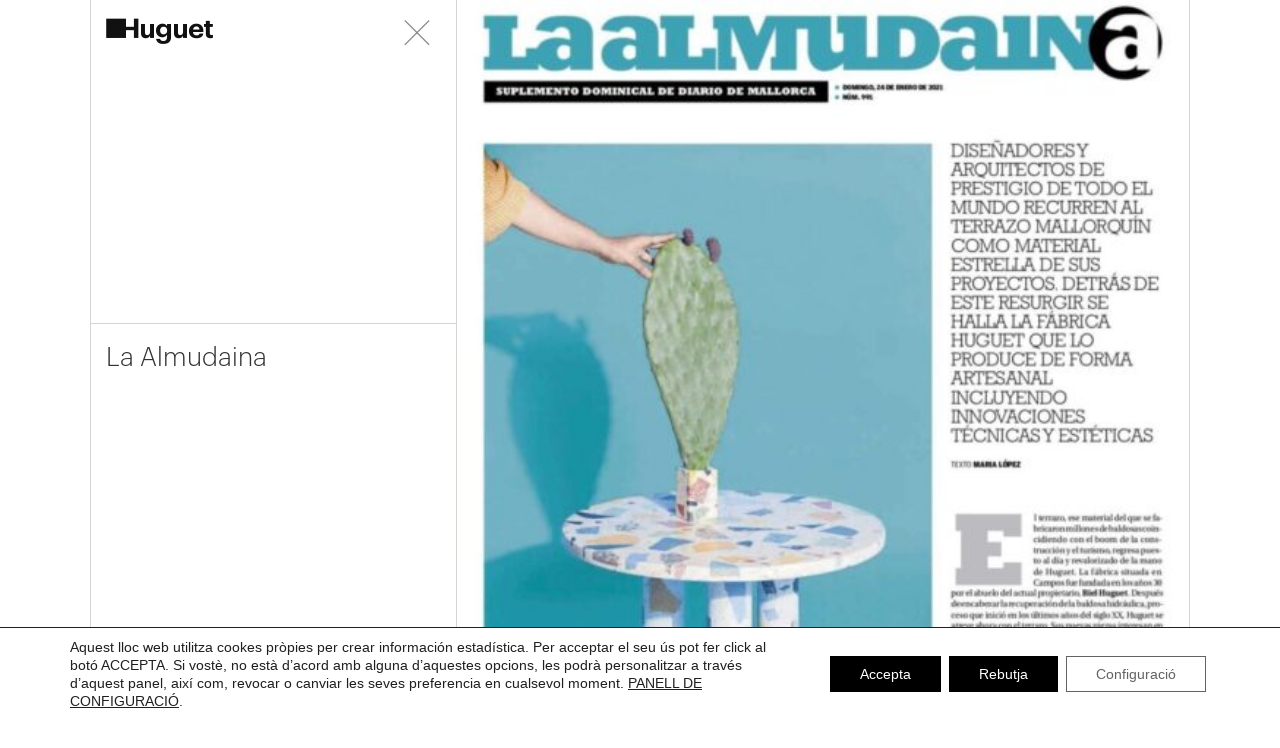

--- FILE ---
content_type: text/html; charset=UTF-8
request_url: https://huguetmallorca.com/ca/press/almudaina_diario_de_mallorca/
body_size: 15442
content:
<!DOCTYPE html>
<html lang="ca">
  <head>
	 <!-- Google Tag Manager -->
	<script>(function(w,d,s,l,i){w[l]=w[l]||[];w[l].push({'gtm.start':
	new Date().getTime(),event:'gtm.js'});var f=d.getElementsByTagName(s)[0],
	j=d.createElement(s),dl=l!='dataLayer'?'&l='+l:'';j.async=true;j.src=
	'https://www.googletagmanager.com/gtm.js?id='+i+dl;f.parentNode.insertBefore(j,f);
	})(window,document,'script','dataLayer','GTM-PDTLFF5G');</script>
	<!-- End Google Tag Manager -->
	  
    <meta name="google-site-verification" content="pVHfUaPOILXkSl-IRhaqxYS0mCh9talCtw8hZWWxsEY" />
    <title>Diario de Mallorca | 01/2021 | HUGUET</title>
    <meta charset="UTF-8" />
    <meta http-equiv="X-UA-Compatible" content="IE=edge">
		<meta name="viewport" content="user-scalable=1, width=device-width, initial-scale=1" />
		<link rel="pingback" href="https://huguetmallorca.com/xmlrpc.php" />
    <meta name='robots' content='index, follow, max-image-preview:large, max-snippet:-1, max-video-preview:-1' />

	<!-- This site is optimized with the Yoast SEO plugin v20.0 - https://yoast.com/wordpress/plugins/seo/ -->
	<title>Diario de Mallorca | 01/2021 | HUGUET</title>
	<link rel="canonical" href="https://huguetmallorca.com/ca/press/almudaina_diario_de_mallorca/" />
	<meta property="og:locale" content="ca_ES" />
	<meta property="og:type" content="article" />
	<meta property="og:title" content="Diario de Mallorca | 01/2021 | HUGUET" />
	<meta property="og:url" content="https://huguetmallorca.com/ca/press/almudaina_diario_de_mallorca/" />
	<meta property="og:site_name" content="HUGUET" />
	<meta property="article:publisher" content="https://www.facebook.com/huguetmallorca/" />
	<meta property="article:published_time" content="2021-12-21T09:26:36+00:00" />
	<meta property="article:modified_time" content="2022-01-10T13:23:33+00:00" />
	<meta property="og:image" content="https://huguetmallorca.com/wp-content/uploads/2021/12/WhatsApp-Image-2021-01-24-at-11.30.07.jpeg" />
	<meta property="og:image:width" content="944" />
	<meta property="og:image:height" content="1200" />
	<meta property="og:image:type" content="image/jpeg" />
	<meta name="author" content="Manena Huguet" />
	<meta name="twitter:card" content="summary_large_image" />
	<meta name="twitter:creator" content="@huguetmallorca" />
	<meta name="twitter:site" content="@huguetmallorca" />
	<meta name="twitter:label1" content="Escrit per" />
	<meta name="twitter:data1" content="Manena Huguet" />
	<meta name="twitter:label2" content="Temps estimat de lectura" />
	<meta name="twitter:data2" content="1 minut" />
	<script type="application/ld+json" class="yoast-schema-graph">{"@context":"https://schema.org","@graph":[{"@type":"WebPage","@id":"https://huguetmallorca.com/ca/press/almudaina_diario_de_mallorca/","url":"https://huguetmallorca.com/ca/press/almudaina_diario_de_mallorca/","name":"Diario de Mallorca | 01/2021 | HUGUET","isPartOf":{"@id":"https://huguetmallorca.com/ca/#website"},"primaryImageOfPage":{"@id":"https://huguetmallorca.com/ca/press/almudaina_diario_de_mallorca/#primaryimage"},"image":{"@id":"https://huguetmallorca.com/press/almudaina_diario_de_mallorca/#primaryimage"},"thumbnailUrl":"https://huguetmallorca.com/wp-content/uploads/2021/12/WhatsApp-Image-2021-01-24-at-11.30.07.jpeg","datePublished":"2021-12-21T09:26:36+00:00","dateModified":"2022-01-10T13:23:33+00:00","author":{"@id":"https://huguetmallorca.com/en/#/schema/person/68eb1bde609f17a89fb4b1938e0b340c"},"breadcrumb":{"@id":"https://huguetmallorca.com/ca/press/almudaina_diario_de_mallorca/#breadcrumb"},"inLanguage":"ca","potentialAction":[{"@type":"ReadAction","target":[["https://huguetmallorca.com/ca/press/almudaina_diario_de_mallorca/"]]}]},{"@type":"ImageObject","inLanguage":"ca","@id":"https://huguetmallorca.com/ca/press/almudaina_diario_de_mallorca/#primaryimage","url":"https://huguetmallorca.com/wp-content/uploads/2021/12/WhatsApp-Image-2021-01-24-at-11.30.07.jpeg","contentUrl":"https://huguetmallorca.com/wp-content/uploads/2021/12/WhatsApp-Image-2021-01-24-at-11.30.07.jpeg","width":944,"height":1200},{"@type":"BreadcrumbList","@id":"https://huguetmallorca.com/ca/press/almudaina_diario_de_mallorca/#breadcrumb","itemListElement":[{"@type":"ListItem","position":1,"name":"Portada","item":"https://huguetmallorca.com/ca/"},{"@type":"ListItem","position":2,"name":"Diario de Mallorca | 01/2021"}]},{"@type":"WebSite","@id":"https://huguetmallorca.com/ca/#website","url":"https://huguetmallorca.com/ca/","name":"HUGUET","description":"","potentialAction":[{"@type":"SearchAction","target":{"@type":"EntryPoint","urlTemplate":"https://huguetmallorca.com/ca/?s={search_term_string}"},"query-input":"required name=search_term_string"}],"inLanguage":"ca"},{"@type":"Person","@id":"https://huguetmallorca.com/en/#/schema/person/68eb1bde609f17a89fb4b1938e0b340c","name":"Manena Huguet","image":{"@type":"ImageObject","inLanguage":"ca","@id":"https://huguetmallorca.com/ca/#/schema/person/image/","url":"https://secure.gravatar.com/avatar/aab5737b2b0b9ddf646ca988201e0e04348513e05b4baf5d1c5775a2ecd27065?s=96&d=mm&r=g","contentUrl":"https://secure.gravatar.com/avatar/aab5737b2b0b9ddf646ca988201e0e04348513e05b4baf5d1c5775a2ecd27065?s=96&d=mm&r=g","caption":"Manena Huguet"}}]}</script>
	<!-- / Yoast SEO plugin. -->


<script type='application/javascript'>console.log('PixelYourSite Free version 9.3.2');</script>
<link rel='dns-prefetch' href='//www.googletagmanager.com' />
<link rel="alternate" type="application/rss+xml" title="HUGUET &raquo; Canal d&#039;informació" href="https://huguetmallorca.com/ca/feed/" />
<link rel="alternate" type="application/rss+xml" title="HUGUET &raquo; Canal dels comentaris" href="https://huguetmallorca.com/ca/comments/feed/" />
<link rel="alternate" title="oEmbed (JSON)" type="application/json+oembed" href="https://huguetmallorca.com/ca/wp-json/oembed/1.0/embed?url=https%3A%2F%2Fhuguetmallorca.com%2Fca%2Fpress%2Falmudaina_diario_de_mallorca%2F" />
<link rel="alternate" title="oEmbed (XML)" type="text/xml+oembed" href="https://huguetmallorca.com/ca/wp-json/oembed/1.0/embed?url=https%3A%2F%2Fhuguetmallorca.com%2Fca%2Fpress%2Falmudaina_diario_de_mallorca%2F&#038;format=xml" />
<style id='wp-img-auto-sizes-contain-inline-css' type='text/css'>
img:is([sizes=auto i],[sizes^="auto," i]){contain-intrinsic-size:3000px 1500px}
/*# sourceURL=wp-img-auto-sizes-contain-inline-css */
</style>
<style id='wp-emoji-styles-inline-css' type='text/css'>

	img.wp-smiley, img.emoji {
		display: inline !important;
		border: none !important;
		box-shadow: none !important;
		height: 1em !important;
		width: 1em !important;
		margin: 0 0.07em !important;
		vertical-align: -0.1em !important;
		background: none !important;
		padding: 0 !important;
	}
/*# sourceURL=wp-emoji-styles-inline-css */
</style>
<link rel='stylesheet' id='wp-block-library-css' href='https://huguetmallorca.com/wp-includes/css/dist/block-library/style.min.css?ver=6.9' type='text/css' media='all' />
<style id='global-styles-inline-css' type='text/css'>
:root{--wp--preset--aspect-ratio--square: 1;--wp--preset--aspect-ratio--4-3: 4/3;--wp--preset--aspect-ratio--3-4: 3/4;--wp--preset--aspect-ratio--3-2: 3/2;--wp--preset--aspect-ratio--2-3: 2/3;--wp--preset--aspect-ratio--16-9: 16/9;--wp--preset--aspect-ratio--9-16: 9/16;--wp--preset--color--black: #000000;--wp--preset--color--cyan-bluish-gray: #abb8c3;--wp--preset--color--white: #ffffff;--wp--preset--color--pale-pink: #f78da7;--wp--preset--color--vivid-red: #cf2e2e;--wp--preset--color--luminous-vivid-orange: #ff6900;--wp--preset--color--luminous-vivid-amber: #fcb900;--wp--preset--color--light-green-cyan: #7bdcb5;--wp--preset--color--vivid-green-cyan: #00d084;--wp--preset--color--pale-cyan-blue: #8ed1fc;--wp--preset--color--vivid-cyan-blue: #0693e3;--wp--preset--color--vivid-purple: #9b51e0;--wp--preset--gradient--vivid-cyan-blue-to-vivid-purple: linear-gradient(135deg,rgb(6,147,227) 0%,rgb(155,81,224) 100%);--wp--preset--gradient--light-green-cyan-to-vivid-green-cyan: linear-gradient(135deg,rgb(122,220,180) 0%,rgb(0,208,130) 100%);--wp--preset--gradient--luminous-vivid-amber-to-luminous-vivid-orange: linear-gradient(135deg,rgb(252,185,0) 0%,rgb(255,105,0) 100%);--wp--preset--gradient--luminous-vivid-orange-to-vivid-red: linear-gradient(135deg,rgb(255,105,0) 0%,rgb(207,46,46) 100%);--wp--preset--gradient--very-light-gray-to-cyan-bluish-gray: linear-gradient(135deg,rgb(238,238,238) 0%,rgb(169,184,195) 100%);--wp--preset--gradient--cool-to-warm-spectrum: linear-gradient(135deg,rgb(74,234,220) 0%,rgb(151,120,209) 20%,rgb(207,42,186) 40%,rgb(238,44,130) 60%,rgb(251,105,98) 80%,rgb(254,248,76) 100%);--wp--preset--gradient--blush-light-purple: linear-gradient(135deg,rgb(255,206,236) 0%,rgb(152,150,240) 100%);--wp--preset--gradient--blush-bordeaux: linear-gradient(135deg,rgb(254,205,165) 0%,rgb(254,45,45) 50%,rgb(107,0,62) 100%);--wp--preset--gradient--luminous-dusk: linear-gradient(135deg,rgb(255,203,112) 0%,rgb(199,81,192) 50%,rgb(65,88,208) 100%);--wp--preset--gradient--pale-ocean: linear-gradient(135deg,rgb(255,245,203) 0%,rgb(182,227,212) 50%,rgb(51,167,181) 100%);--wp--preset--gradient--electric-grass: linear-gradient(135deg,rgb(202,248,128) 0%,rgb(113,206,126) 100%);--wp--preset--gradient--midnight: linear-gradient(135deg,rgb(2,3,129) 0%,rgb(40,116,252) 100%);--wp--preset--font-size--small: 13px;--wp--preset--font-size--medium: 20px;--wp--preset--font-size--large: 36px;--wp--preset--font-size--x-large: 42px;--wp--preset--spacing--20: 0.44rem;--wp--preset--spacing--30: 0.67rem;--wp--preset--spacing--40: 1rem;--wp--preset--spacing--50: 1.5rem;--wp--preset--spacing--60: 2.25rem;--wp--preset--spacing--70: 3.38rem;--wp--preset--spacing--80: 5.06rem;--wp--preset--shadow--natural: 6px 6px 9px rgba(0, 0, 0, 0.2);--wp--preset--shadow--deep: 12px 12px 50px rgba(0, 0, 0, 0.4);--wp--preset--shadow--sharp: 6px 6px 0px rgba(0, 0, 0, 0.2);--wp--preset--shadow--outlined: 6px 6px 0px -3px rgb(255, 255, 255), 6px 6px rgb(0, 0, 0);--wp--preset--shadow--crisp: 6px 6px 0px rgb(0, 0, 0);}:where(.is-layout-flex){gap: 0.5em;}:where(.is-layout-grid){gap: 0.5em;}body .is-layout-flex{display: flex;}.is-layout-flex{flex-wrap: wrap;align-items: center;}.is-layout-flex > :is(*, div){margin: 0;}body .is-layout-grid{display: grid;}.is-layout-grid > :is(*, div){margin: 0;}:where(.wp-block-columns.is-layout-flex){gap: 2em;}:where(.wp-block-columns.is-layout-grid){gap: 2em;}:where(.wp-block-post-template.is-layout-flex){gap: 1.25em;}:where(.wp-block-post-template.is-layout-grid){gap: 1.25em;}.has-black-color{color: var(--wp--preset--color--black) !important;}.has-cyan-bluish-gray-color{color: var(--wp--preset--color--cyan-bluish-gray) !important;}.has-white-color{color: var(--wp--preset--color--white) !important;}.has-pale-pink-color{color: var(--wp--preset--color--pale-pink) !important;}.has-vivid-red-color{color: var(--wp--preset--color--vivid-red) !important;}.has-luminous-vivid-orange-color{color: var(--wp--preset--color--luminous-vivid-orange) !important;}.has-luminous-vivid-amber-color{color: var(--wp--preset--color--luminous-vivid-amber) !important;}.has-light-green-cyan-color{color: var(--wp--preset--color--light-green-cyan) !important;}.has-vivid-green-cyan-color{color: var(--wp--preset--color--vivid-green-cyan) !important;}.has-pale-cyan-blue-color{color: var(--wp--preset--color--pale-cyan-blue) !important;}.has-vivid-cyan-blue-color{color: var(--wp--preset--color--vivid-cyan-blue) !important;}.has-vivid-purple-color{color: var(--wp--preset--color--vivid-purple) !important;}.has-black-background-color{background-color: var(--wp--preset--color--black) !important;}.has-cyan-bluish-gray-background-color{background-color: var(--wp--preset--color--cyan-bluish-gray) !important;}.has-white-background-color{background-color: var(--wp--preset--color--white) !important;}.has-pale-pink-background-color{background-color: var(--wp--preset--color--pale-pink) !important;}.has-vivid-red-background-color{background-color: var(--wp--preset--color--vivid-red) !important;}.has-luminous-vivid-orange-background-color{background-color: var(--wp--preset--color--luminous-vivid-orange) !important;}.has-luminous-vivid-amber-background-color{background-color: var(--wp--preset--color--luminous-vivid-amber) !important;}.has-light-green-cyan-background-color{background-color: var(--wp--preset--color--light-green-cyan) !important;}.has-vivid-green-cyan-background-color{background-color: var(--wp--preset--color--vivid-green-cyan) !important;}.has-pale-cyan-blue-background-color{background-color: var(--wp--preset--color--pale-cyan-blue) !important;}.has-vivid-cyan-blue-background-color{background-color: var(--wp--preset--color--vivid-cyan-blue) !important;}.has-vivid-purple-background-color{background-color: var(--wp--preset--color--vivid-purple) !important;}.has-black-border-color{border-color: var(--wp--preset--color--black) !important;}.has-cyan-bluish-gray-border-color{border-color: var(--wp--preset--color--cyan-bluish-gray) !important;}.has-white-border-color{border-color: var(--wp--preset--color--white) !important;}.has-pale-pink-border-color{border-color: var(--wp--preset--color--pale-pink) !important;}.has-vivid-red-border-color{border-color: var(--wp--preset--color--vivid-red) !important;}.has-luminous-vivid-orange-border-color{border-color: var(--wp--preset--color--luminous-vivid-orange) !important;}.has-luminous-vivid-amber-border-color{border-color: var(--wp--preset--color--luminous-vivid-amber) !important;}.has-light-green-cyan-border-color{border-color: var(--wp--preset--color--light-green-cyan) !important;}.has-vivid-green-cyan-border-color{border-color: var(--wp--preset--color--vivid-green-cyan) !important;}.has-pale-cyan-blue-border-color{border-color: var(--wp--preset--color--pale-cyan-blue) !important;}.has-vivid-cyan-blue-border-color{border-color: var(--wp--preset--color--vivid-cyan-blue) !important;}.has-vivid-purple-border-color{border-color: var(--wp--preset--color--vivid-purple) !important;}.has-vivid-cyan-blue-to-vivid-purple-gradient-background{background: var(--wp--preset--gradient--vivid-cyan-blue-to-vivid-purple) !important;}.has-light-green-cyan-to-vivid-green-cyan-gradient-background{background: var(--wp--preset--gradient--light-green-cyan-to-vivid-green-cyan) !important;}.has-luminous-vivid-amber-to-luminous-vivid-orange-gradient-background{background: var(--wp--preset--gradient--luminous-vivid-amber-to-luminous-vivid-orange) !important;}.has-luminous-vivid-orange-to-vivid-red-gradient-background{background: var(--wp--preset--gradient--luminous-vivid-orange-to-vivid-red) !important;}.has-very-light-gray-to-cyan-bluish-gray-gradient-background{background: var(--wp--preset--gradient--very-light-gray-to-cyan-bluish-gray) !important;}.has-cool-to-warm-spectrum-gradient-background{background: var(--wp--preset--gradient--cool-to-warm-spectrum) !important;}.has-blush-light-purple-gradient-background{background: var(--wp--preset--gradient--blush-light-purple) !important;}.has-blush-bordeaux-gradient-background{background: var(--wp--preset--gradient--blush-bordeaux) !important;}.has-luminous-dusk-gradient-background{background: var(--wp--preset--gradient--luminous-dusk) !important;}.has-pale-ocean-gradient-background{background: var(--wp--preset--gradient--pale-ocean) !important;}.has-electric-grass-gradient-background{background: var(--wp--preset--gradient--electric-grass) !important;}.has-midnight-gradient-background{background: var(--wp--preset--gradient--midnight) !important;}.has-small-font-size{font-size: var(--wp--preset--font-size--small) !important;}.has-medium-font-size{font-size: var(--wp--preset--font-size--medium) !important;}.has-large-font-size{font-size: var(--wp--preset--font-size--large) !important;}.has-x-large-font-size{font-size: var(--wp--preset--font-size--x-large) !important;}
/*# sourceURL=global-styles-inline-css */
</style>

<style id='classic-theme-styles-inline-css' type='text/css'>
/*! This file is auto-generated */
.wp-block-button__link{color:#fff;background-color:#32373c;border-radius:9999px;box-shadow:none;text-decoration:none;padding:calc(.667em + 2px) calc(1.333em + 2px);font-size:1.125em}.wp-block-file__button{background:#32373c;color:#fff;text-decoration:none}
/*# sourceURL=/wp-includes/css/classic-themes.min.css */
</style>
<link rel='stylesheet' id='contact-form-7-css' href='https://huguetmallorca.com/wp-content/plugins/contact-form-7/includes/css/styles.css?ver=5.7.3' type='text/css' media='all' />
<link rel='stylesheet' id='fastgallery-vc-main-style-css' href='https://huguetmallorca.com/wp-content/plugins/fastgallery_vc/assets/css/style.css?ver=6.9' type='text/css' media='all' />
<link rel='stylesheet' id='image-hover-effects-css-css' href='https://huguetmallorca.com/wp-content/plugins/mega-addons-for-visual-composer/css/ihover.css?ver=6.9' type='text/css' media='all' />
<link rel='stylesheet' id='style-css-css' href='https://huguetmallorca.com/wp-content/plugins/mega-addons-for-visual-composer/css/style.css?ver=6.9' type='text/css' media='all' />
<link rel='stylesheet' id='font-awesome-latest-css' href='https://huguetmallorca.com/wp-content/plugins/mega-addons-for-visual-composer/css/font-awesome/css/all.css?ver=6.9' type='text/css' media='all' />
<link rel='stylesheet' id='hamburger.css-css' href='https://huguetmallorca.com/wp-content/plugins/wp-responsive-menu/assets/css/wpr-hamburger.css?ver=3.1.7.4' type='text/css' media='all' />
<link rel='stylesheet' id='wprmenu.css-css' href='https://huguetmallorca.com/wp-content/plugins/wp-responsive-menu/assets/css/wprmenu.css?ver=3.1.7.4' type='text/css' media='all' />
<style id='wprmenu.css-inline-css' type='text/css'>
@media only screen and ( max-width: 768px ) {html body div.wprm-wrapper {overflow: scroll;}#wprmenu_bar {background-image: url();background-size:;background-repeat: ;}#wprmenu_bar {background-color: #ffffff;}html body div#mg-wprm-wrap .wpr_submit .icon.icon-search {color: ;}#wprmenu_bar .menu_title,#wprmenu_bar .wprmenu_icon_menu,#wprmenu_bar .menu_title a {color: #111111;}#wprmenu_bar .menu_title {font-size: px;font-weight: ;}#mg-wprm-wrap li.menu-item a {font-size: px;text-transform: ;font-weight: ;}#mg-wprm-wrap li.menu-item-has-children ul.sub-menu a {font-size: px;text-transform: ;font-weight: ;}#mg-wprm-wrap li.current-menu-item > a {background: ;}#mg-wprm-wrap li.current-menu-item > a,#mg-wprm-wrap li.current-menu-item span.wprmenu_icon{color:!important;}#mg-wprm-wrap {background-color: #ffffff;}.cbp-spmenu-push-toright,.cbp-spmenu-push-toright .mm-slideout {left: 60% ;}.cbp-spmenu-push-toleft {left: -60% ;}#mg-wprm-wrap.cbp-spmenu-right,#mg-wprm-wrap.cbp-spmenu-left,#mg-wprm-wrap.cbp-spmenu-right.custom,#mg-wprm-wrap.cbp-spmenu-left.custom,.cbp-spmenu-vertical {width: 60%;max-width: px;}#mg-wprm-wrap ul#wprmenu_menu_ul li.menu-item a,div#mg-wprm-wrap ul li span.wprmenu_icon {color: #111111;}#mg-wprm-wrap ul#wprmenu_menu_ul li.menu-item:valid ~ a{color: ;}#mg-wprm-wrap ul#wprmenu_menu_ul li.menu-item a:hover {background: ;color: #606060 !important;}div#mg-wprm-wrap ul>li:hover>span.wprmenu_icon {color: #606060 !important;}.wprmenu_bar .hamburger-inner,.wprmenu_bar .hamburger-inner::before,.wprmenu_bar .hamburger-inner::after {background: #111111;}.wprmenu_bar .hamburger:hover .hamburger-inner,.wprmenu_bar .hamburger:hover .hamburger-inner::before,.wprmenu_bar .hamburger:hover .hamburger-inner::after {background: ;}#wprmenu_menu,#wprmenu_menu ul,#wprmenu_menu li,.wprmenu_no_border_bottom {border-bottom:none;}#wprmenu_menu.wprmenu_levels ul li ul {border-top:none;}#wprmenu_menu.left {width:60%;left: -60%;right: auto;}#wprmenu_menu.right {width:60%;right: -60%;left: auto;}.wprmenu_bar .hamburger {float: right;}.wprmenu_bar #custom_menu_icon.hamburger {top: px;right: 0px;float: right;background-color: ;}.wpr_custom_menu #custom_menu_icon {display: block;}html { padding-top: 42px !important; }#wprmenu_bar,#mg-wprm-wrap { display: block; }div#wpadminbar { position: fixed; }}
/*# sourceURL=wprmenu.css-inline-css */
</style>
<link rel='stylesheet' id='wpr_icons-css' href='https://huguetmallorca.com/wp-content/plugins/wp-responsive-menu/inc/assets/icons/wpr-icons.css?ver=3.1.7.4' type='text/css' media='all' />
<link rel='stylesheet' id='js_composer_front-css' href='//huguetmallorca.com/wp-content/uploads/js_composer/js_composer_front_custom.css?ver=6.9.0' type='text/css' media='all' />
<link rel='stylesheet' id='bootstrap-style-css' href='https://huguetmallorca.com/wp-content/themes/Huguet/css/bootstrap.min.css?ver=6.9' type='text/css' media='all' />
<link rel='stylesheet' id='main-style-css' href='https://huguetmallorca.com/wp-content/themes/Huguet/style.css?ver=2.2' type='text/css' media='all' />
<link rel='stylesheet' id='moove_gdpr_frontend-css' href='https://huguetmallorca.com/wp-content/plugins/gdpr-cookie-compliance/dist/styles/gdpr-main-nf.css?ver=4.9.7' type='text/css' media='all' />
<style id='moove_gdpr_frontend-inline-css' type='text/css'>
				#moove_gdpr_cookie_modal .moove-gdpr-modal-content .moove-gdpr-tab-main h3.tab-title, 
				#moove_gdpr_cookie_modal .moove-gdpr-modal-content .moove-gdpr-tab-main span.tab-title,
				#moove_gdpr_cookie_modal .moove-gdpr-modal-content .moove-gdpr-modal-left-content #moove-gdpr-menu li a, 
				#moove_gdpr_cookie_modal .moove-gdpr-modal-content .moove-gdpr-modal-left-content #moove-gdpr-menu li button,
				#moove_gdpr_cookie_modal .moove-gdpr-modal-content .moove-gdpr-modal-left-content .moove-gdpr-branding-cnt a,
				#moove_gdpr_cookie_modal .moove-gdpr-modal-content .moove-gdpr-modal-footer-content .moove-gdpr-button-holder a.mgbutton, 
				#moove_gdpr_cookie_modal .moove-gdpr-modal-content .moove-gdpr-modal-footer-content .moove-gdpr-button-holder button.mgbutton,
				#moove_gdpr_cookie_modal .cookie-switch .cookie-slider:after, 
				#moove_gdpr_cookie_modal .cookie-switch .slider:after, 
				#moove_gdpr_cookie_modal .switch .cookie-slider:after, 
				#moove_gdpr_cookie_modal .switch .slider:after,
				#moove_gdpr_cookie_info_bar .moove-gdpr-info-bar-container .moove-gdpr-info-bar-content p, 
				#moove_gdpr_cookie_info_bar .moove-gdpr-info-bar-container .moove-gdpr-info-bar-content p a,
				#moove_gdpr_cookie_info_bar .moove-gdpr-info-bar-container .moove-gdpr-info-bar-content a.mgbutton, 
				#moove_gdpr_cookie_info_bar .moove-gdpr-info-bar-container .moove-gdpr-info-bar-content button.mgbutton,
				#moove_gdpr_cookie_modal .moove-gdpr-modal-content .moove-gdpr-tab-main .moove-gdpr-tab-main-content h1, 
				#moove_gdpr_cookie_modal .moove-gdpr-modal-content .moove-gdpr-tab-main .moove-gdpr-tab-main-content h2, 
				#moove_gdpr_cookie_modal .moove-gdpr-modal-content .moove-gdpr-tab-main .moove-gdpr-tab-main-content h3, 
				#moove_gdpr_cookie_modal .moove-gdpr-modal-content .moove-gdpr-tab-main .moove-gdpr-tab-main-content h4, 
				#moove_gdpr_cookie_modal .moove-gdpr-modal-content .moove-gdpr-tab-main .moove-gdpr-tab-main-content h5, 
				#moove_gdpr_cookie_modal .moove-gdpr-modal-content .moove-gdpr-tab-main .moove-gdpr-tab-main-content h6,
				#moove_gdpr_cookie_modal .moove-gdpr-modal-content.moove_gdpr_modal_theme_v2 .moove-gdpr-modal-title .tab-title,
				#moove_gdpr_cookie_modal .moove-gdpr-modal-content.moove_gdpr_modal_theme_v2 .moove-gdpr-tab-main h3.tab-title, 
				#moove_gdpr_cookie_modal .moove-gdpr-modal-content.moove_gdpr_modal_theme_v2 .moove-gdpr-tab-main span.tab-title,
				#moove_gdpr_cookie_modal .moove-gdpr-modal-content.moove_gdpr_modal_theme_v2 .moove-gdpr-branding-cnt a {
				 	font-weight: inherit				}
			#moove_gdpr_cookie_modal,#moove_gdpr_cookie_info_bar,.gdpr_cookie_settings_shortcode_content{font-family:inherit}#moove_gdpr_save_popup_settings_button{background-color:#373737;color:#fff}#moove_gdpr_save_popup_settings_button:hover{background-color:#000}#moove_gdpr_cookie_info_bar .moove-gdpr-info-bar-container .moove-gdpr-info-bar-content a.mgbutton,#moove_gdpr_cookie_info_bar .moove-gdpr-info-bar-container .moove-gdpr-info-bar-content button.mgbutton{background-color:#000}#moove_gdpr_cookie_modal .moove-gdpr-modal-content .moove-gdpr-modal-footer-content .moove-gdpr-button-holder a.mgbutton,#moove_gdpr_cookie_modal .moove-gdpr-modal-content .moove-gdpr-modal-footer-content .moove-gdpr-button-holder button.mgbutton,.gdpr_cookie_settings_shortcode_content .gdpr-shr-button.button-green{background-color:#000;border-color:#000}#moove_gdpr_cookie_modal .moove-gdpr-modal-content .moove-gdpr-modal-footer-content .moove-gdpr-button-holder a.mgbutton:hover,#moove_gdpr_cookie_modal .moove-gdpr-modal-content .moove-gdpr-modal-footer-content .moove-gdpr-button-holder button.mgbutton:hover,.gdpr_cookie_settings_shortcode_content .gdpr-shr-button.button-green:hover{background-color:#fff;color:#000}#moove_gdpr_cookie_modal .moove-gdpr-modal-content .moove-gdpr-modal-close i,#moove_gdpr_cookie_modal .moove-gdpr-modal-content .moove-gdpr-modal-close span.gdpr-icon{background-color:#000;border:1px solid #000}#moove_gdpr_cookie_info_bar span.change-settings-button.focus-g,#moove_gdpr_cookie_info_bar span.change-settings-button:focus{-webkit-box-shadow:0 0 1px 3px #000;-moz-box-shadow:0 0 1px 3px #000;box-shadow:0 0 1px 3px #000}#moove_gdpr_cookie_modal .moove-gdpr-modal-content .moove-gdpr-modal-close i:hover,#moove_gdpr_cookie_modal .moove-gdpr-modal-content .moove-gdpr-modal-close span.gdpr-icon:hover,#moove_gdpr_cookie_info_bar span[data-href]>u.change-settings-button{color:#000}#moove_gdpr_cookie_modal .moove-gdpr-modal-content .moove-gdpr-modal-left-content #moove-gdpr-menu li.menu-item-selected a span.gdpr-icon,#moove_gdpr_cookie_modal .moove-gdpr-modal-content .moove-gdpr-modal-left-content #moove-gdpr-menu li.menu-item-selected button span.gdpr-icon{color:inherit}#moove_gdpr_cookie_modal .moove-gdpr-modal-content .moove-gdpr-modal-left-content #moove-gdpr-menu li a span.gdpr-icon,#moove_gdpr_cookie_modal .moove-gdpr-modal-content .moove-gdpr-modal-left-content #moove-gdpr-menu li button span.gdpr-icon{color:inherit}#moove_gdpr_cookie_modal .gdpr-acc-link{line-height:0;font-size:0;color:transparent;position:absolute}#moove_gdpr_cookie_modal .moove-gdpr-modal-content .moove-gdpr-modal-close:hover i,#moove_gdpr_cookie_modal .moove-gdpr-modal-content .moove-gdpr-modal-left-content #moove-gdpr-menu li a,#moove_gdpr_cookie_modal .moove-gdpr-modal-content .moove-gdpr-modal-left-content #moove-gdpr-menu li button,#moove_gdpr_cookie_modal .moove-gdpr-modal-content .moove-gdpr-modal-left-content #moove-gdpr-menu li button i,#moove_gdpr_cookie_modal .moove-gdpr-modal-content .moove-gdpr-modal-left-content #moove-gdpr-menu li a i,#moove_gdpr_cookie_modal .moove-gdpr-modal-content .moove-gdpr-tab-main .moove-gdpr-tab-main-content a:hover,#moove_gdpr_cookie_info_bar.moove-gdpr-dark-scheme .moove-gdpr-info-bar-container .moove-gdpr-info-bar-content a.mgbutton:hover,#moove_gdpr_cookie_info_bar.moove-gdpr-dark-scheme .moove-gdpr-info-bar-container .moove-gdpr-info-bar-content button.mgbutton:hover,#moove_gdpr_cookie_info_bar.moove-gdpr-dark-scheme .moove-gdpr-info-bar-container .moove-gdpr-info-bar-content a:hover,#moove_gdpr_cookie_info_bar.moove-gdpr-dark-scheme .moove-gdpr-info-bar-container .moove-gdpr-info-bar-content button:hover,#moove_gdpr_cookie_info_bar.moove-gdpr-dark-scheme .moove-gdpr-info-bar-container .moove-gdpr-info-bar-content span.change-settings-button:hover,#moove_gdpr_cookie_info_bar.moove-gdpr-dark-scheme .moove-gdpr-info-bar-container .moove-gdpr-info-bar-content u.change-settings-button:hover,#moove_gdpr_cookie_info_bar span[data-href]>u.change-settings-button,#moove_gdpr_cookie_info_bar.moove-gdpr-dark-scheme .moove-gdpr-info-bar-container .moove-gdpr-info-bar-content a.mgbutton.focus-g,#moove_gdpr_cookie_info_bar.moove-gdpr-dark-scheme .moove-gdpr-info-bar-container .moove-gdpr-info-bar-content button.mgbutton.focus-g,#moove_gdpr_cookie_info_bar.moove-gdpr-dark-scheme .moove-gdpr-info-bar-container .moove-gdpr-info-bar-content a.focus-g,#moove_gdpr_cookie_info_bar.moove-gdpr-dark-scheme .moove-gdpr-info-bar-container .moove-gdpr-info-bar-content button.focus-g,#moove_gdpr_cookie_info_bar.moove-gdpr-dark-scheme .moove-gdpr-info-bar-container .moove-gdpr-info-bar-content a.mgbutton:focus,#moove_gdpr_cookie_info_bar.moove-gdpr-dark-scheme .moove-gdpr-info-bar-container .moove-gdpr-info-bar-content button.mgbutton:focus,#moove_gdpr_cookie_info_bar.moove-gdpr-dark-scheme .moove-gdpr-info-bar-container .moove-gdpr-info-bar-content a:focus,#moove_gdpr_cookie_info_bar.moove-gdpr-dark-scheme .moove-gdpr-info-bar-container .moove-gdpr-info-bar-content button:focus,#moove_gdpr_cookie_info_bar.moove-gdpr-dark-scheme .moove-gdpr-info-bar-container .moove-gdpr-info-bar-content span.change-settings-button.focus-g,span.change-settings-button:focus,#moove_gdpr_cookie_info_bar.moove-gdpr-dark-scheme .moove-gdpr-info-bar-container .moove-gdpr-info-bar-content u.change-settings-button.focus-g,#moove_gdpr_cookie_info_bar.moove-gdpr-dark-scheme .moove-gdpr-info-bar-container .moove-gdpr-info-bar-content u.change-settings-button:focus{color:#000}#moove_gdpr_cookie_modal.gdpr_lightbox-hide{display:none}#moove_gdpr_cookie_info_bar .moove-gdpr-info-bar-container .moove-gdpr-info-bar-content a.mgbutton,#moove_gdpr_cookie_info_bar .moove-gdpr-info-bar-container .moove-gdpr-info-bar-content button.mgbutton,#moove_gdpr_cookie_modal .moove-gdpr-modal-content .moove-gdpr-modal-footer-content .moove-gdpr-button-holder a.mgbutton,#moove_gdpr_cookie_modal .moove-gdpr-modal-content .moove-gdpr-modal-footer-content .moove-gdpr-button-holder button.mgbutton,.gdpr-shr-button,#moove_gdpr_cookie_info_bar .moove-gdpr-infobar-close-btn{border-radius:0}
/*# sourceURL=moove_gdpr_frontend-inline-css */
</style>
<script type="text/javascript" src="https://huguetmallorca.com/wp-includes/js/jquery/jquery.min.js?ver=3.7.1" id="jquery-core-js"></script>
<script type="text/javascript" src="https://huguetmallorca.com/wp-includes/js/jquery/jquery-migrate.min.js?ver=3.4.1" id="jquery-migrate-js"></script>
<script type="text/javascript" src="https://huguetmallorca.com/wp-content/plugins/flowpaper-lite-pdf-flipbook/assets/lity/lity.min.js" id="lity-js-js"></script>
<script type="text/javascript" src="https://huguetmallorca.com/wp-content/plugins/wp-responsive-menu/assets/js/modernizr.custom.js?ver=3.1.7.4" id="modernizr-js"></script>
<script type="text/javascript" src="https://huguetmallorca.com/wp-content/plugins/wp-responsive-menu/assets/js/jquery.touchSwipe.min.js?ver=3.1.7.4" id="touchSwipe-js"></script>
<script type="text/javascript" id="wprmenu.js-js-extra">
/* <![CDATA[ */
var wprmenu = {"zooming":"yes","from_width":"768","push_width":"","menu_width":"60","parent_click":"","swipe":"yes","enable_overlay":""};
//# sourceURL=wprmenu.js-js-extra
/* ]]> */
</script>
<script type="text/javascript" src="https://huguetmallorca.com/wp-content/plugins/wp-responsive-menu/assets/js/wprmenu.js?ver=3.1.7.4" id="wprmenu.js-js"></script>
<script type="text/javascript" src="https://huguetmallorca.com/wp-content/plugins/pixelyoursite/dist/scripts/jquery.bind-first-0.2.3.min.js?ver=6.9" id="jquery-bind-first-js"></script>
<script type="text/javascript" src="https://huguetmallorca.com/wp-content/plugins/pixelyoursite/dist/scripts/js.cookie-2.1.3.min.js?ver=2.1.3" id="js-cookie-js"></script>
<script type="text/javascript" id="pys-js-extra">
/* <![CDATA[ */
var pysOptions = {"staticEvents":[],"dynamicEvents":[],"triggerEvents":[],"triggerEventTypes":[],"debug":"","siteUrl":"https://huguetmallorca.com","ajaxUrl":"https://huguetmallorca.com/wp-admin/admin-ajax.php","ajax_event":"8572e00eb8","enable_remove_download_url_param":"1","cookie_duration":"7","last_visit_duration":"60","gdpr":{"ajax_enabled":false,"all_disabled_by_api":false,"facebook_disabled_by_api":false,"analytics_disabled_by_api":false,"google_ads_disabled_by_api":false,"pinterest_disabled_by_api":false,"bing_disabled_by_api":false,"facebook_prior_consent_enabled":true,"analytics_prior_consent_enabled":true,"google_ads_prior_consent_enabled":null,"pinterest_prior_consent_enabled":true,"bing_prior_consent_enabled":true,"cookiebot_integration_enabled":false,"cookiebot_facebook_consent_category":"marketing","cookiebot_analytics_consent_category":"statistics","cookiebot_google_ads_consent_category":null,"cookiebot_pinterest_consent_category":"marketing","cookiebot_bing_consent_category":"marketing","consent_magic_integration_enabled":false,"real_cookie_banner_integration_enabled":false,"cookie_notice_integration_enabled":false,"cookie_law_info_integration_enabled":false},"woo":{"enabled":false},"edd":{"enabled":false}};
//# sourceURL=pys-js-extra
/* ]]> */
</script>
<script type="text/javascript" src="https://huguetmallorca.com/wp-content/plugins/pixelyoursite/dist/scripts/public.js?ver=9.3.2" id="pys-js"></script>

<!-- Google Analytics snippet added by Site Kit -->
<script type="text/javascript" src="https://www.googletagmanager.com/gtag/js?id=UA-31198562-1" id="google_gtagjs-js" async></script>
<script type="text/javascript" id="google_gtagjs-js-after">
/* <![CDATA[ */
window.dataLayer = window.dataLayer || [];function gtag(){dataLayer.push(arguments);}
gtag('set', 'linker', {"domains":["huguetmallorca.com"]} );
gtag("js", new Date());
gtag("set", "developer_id.dZTNiMT", true);
gtag("config", "UA-31198562-1", {"anonymize_ip":true});
gtag("config", "G-S0FJ7WF4VQ");
//# sourceURL=google_gtagjs-js-after
/* ]]> */
</script>

<!-- End Google Analytics snippet added by Site Kit -->
<link rel="https://api.w.org/" href="https://huguetmallorca.com/ca/wp-json/" /><link rel="alternate" title="JSON" type="application/json" href="https://huguetmallorca.com/ca/wp-json/wp/v2/posts/13425" /><link rel="EditURI" type="application/rsd+xml" title="RSD" href="https://huguetmallorca.com/xmlrpc.php?rsd" />
<meta name="generator" content="WordPress 6.9" />
<link rel='shortlink' href='https://huguetmallorca.com/ca/?p=13425' />
<meta name="generator" content="Site Kit by Google 1.103.0" /><style>
.qtranxs_flag_es {background-image: url(https://huguetmallorca.com/wp-content/plugins/qtranslate-xt-3.12.1/flags/es.png); background-repeat: no-repeat;}
.qtranxs_flag_en {background-image: url(https://huguetmallorca.com/wp-content/plugins/qtranslate-xt-3.12.1/flags/gb.png); background-repeat: no-repeat;}
.qtranxs_flag_ca {background-image: url(https://huguetmallorca.com/wp-content/plugins/qtranslate-xt-3.12.1/flags/catala.png); background-repeat: no-repeat;}
</style>
<link hreflang="es" href="https://huguetmallorca.com/es/press/almudaina_diario_de_mallorca/" rel="alternate" />
<link hreflang="en" href="https://huguetmallorca.com/en/press/almudaina_diario_de_mallorca/" rel="alternate" />
<link hreflang="ca" href="https://huguetmallorca.com/ca/press/almudaina_diario_de_mallorca/" rel="alternate" />
<link hreflang="x-default" href="https://huguetmallorca.com/press/almudaina_diario_de_mallorca/" rel="alternate" />
<meta name="generator" content="qTranslate-XT 3.12.1" />
<!-- Analytics by WP Statistics v13.2.15 - https://wp-statistics.com/ -->
<meta name="generator" content="Powered by WPBakery Page Builder - drag and drop page builder for WordPress."/>
<script type='application/javascript'>console.warn('PixelYourSite: no pixel configured.');</script>
<link rel="icon" href="https://huguetmallorca.com/wp-content/uploads/2017/06/cropped-logo_huguet_high-32x32.jpg" sizes="32x32" />
<link rel="icon" href="https://huguetmallorca.com/wp-content/uploads/2017/06/cropped-logo_huguet_high-192x192.jpg" sizes="192x192" />
<link rel="apple-touch-icon" href="https://huguetmallorca.com/wp-content/uploads/2017/06/cropped-logo_huguet_high-180x180.jpg" />
<meta name="msapplication-TileImage" content="https://huguetmallorca.com/wp-content/uploads/2017/06/cropped-logo_huguet_high-270x270.jpg" />
		<style type="text/css" id="wp-custom-css">
			/* Descriptions fix */
.box_model p {
	font-family: "Graphik", helvetica;
	font-size: 14px;
	color: #8a8a8a;
	line-height: inherit;
}

/* Menu fixs */
@media (min-with:769px) {
	
}

/* Contact form */
body .minimal-brown input.wpcf7-form-control.wpcf7-date, body .minimal-brown input.wpcf7-form-control.wpcf7-number, body .minimal-brown input.wpcf7-form-control.wpcf7-quiz, body .minimal-brown input.wpcf7-form-control.wpcf7-text, body .minimal-brown select.wpcf7-form-control.wpcf7-select, body .minimal-brown textarea.wpcf7-form-control.wpcf7-textarea {
	padding: 7px 9px;
    padding-top: 7px;
    padding-right: 9px;
    padding-bottom: 7px;
    padding-left: 9px;
}

/* Button More (Project pages) fix on responsive */
@media only screen and ( max-width: 1018px )  {
	.page-id-1832 .vc_pageable-load-more-btn {
		z-index: 1000;
		display: block;
		height: 40px;
		position: relative;
		width: 100%;
		clear: both;
	}

	.page-id-1832 .vc_pageable-load-more-btn .vc_btn3-container {
		height: 40px !important;
		position: absolute;
		display: block;
		width: 100%;
		text-align: center;
	}
	.page-id-1832 .vc_pageable-load-more-btn .vc_btn3-container .vc_btn3 {
		display: block;
		position: relative;
		margin: 0 auto;
		z-index: 2001;
		padding: 5px 30px !important;
	}
}
		</style>
		<style type="text/css" data-type="vc_shortcodes-custom-css">.vc_custom_1493724920886{background-position: center !important;background-repeat: no-repeat !important;background-size: cover !important;}.vc_custom_1476011431617{padding-right: 0px !important;padding-left: 0px !important;background-position: center !important;background-repeat: no-repeat !important;background-size: cover !important;}</style><noscript><style> .wpb_animate_when_almost_visible { opacity: 1; }</style></noscript>    <script>
  jQuery(document).ready(function(){
      //menu
      jQuery(".sub-menu").hide();
      jQuery(".current_page_ancestor > .sub-menu, .current_page_item > .sub-menu").show();  
  });
</script>
<link rel='stylesheet' id='fonts-vc-css' href='https://huguetmallorca.com/wp-content/plugins/fastgallery_vc/assets/css/fonts.css?ver=6.9' type='text/css' media='all' />
<link rel='stylesheet' id='magnific-popup-vc-css' href='https://huguetmallorca.com/wp-content/plugins/fastgallery_vc/assets/css/magnific-popup.css?ver=6.9' type='text/css' media='all' />
</head>
  <body data-rsssl=1 class="wp-singular post-template-default single single-post postid-13425 single-format-standard wp-theme-Huguet wpb-js-composer js-comp-ver-6.9.0 vc_responsive elementor-default elementor-kit-16136">
	  <!-- Google Tag Manager (noscript) -->
	<noscript><iframe src="https://www.googletagmanager.com/ns.html?id=GTM-PDTLFF5G"
	height="0" width="0" style="display:none;visibility:hidden"></iframe></noscript>
	<!-- End Google Tag Manager (noscript) -->

     
  <div id="main-container" class="container">

<div class="row">

	<div class="col-md-12">

				   			<div id="post-13425" class="post-13425 post type-post status-publish format-standard has-post-thumbnail hentry category-press">
				
		 		<div class="vc_row wpb_row vc_row-fluid images vc_row-o-content-top vc_row-flex"><div class="wpb_column vc_column_container vc_col-sm-1"><div class="vc_column-inner"><div class="wpb_wrapper"></div></div></div><div class="wpb_column vc_column_container vc_col-sm-10"><div class="vc_column-inner"><div class="wpb_wrapper">
	<div class="wpb_raw_code wpb_content_element wpb_raw_html" >
		<div class="wpb_wrapper">
			<div class="close_post"><a href="javascript:history.back()">X</a></div>
		</div>
	</div>
<div class="vc_row wpb_row vc_inner vc_row-fluid box-aside vc_row-o-equal-height vc_row-flex"><div class="box-sidebar wpb_column vc_column_container vc_col-sm-4 vc_col-has-fill"><div class="vc_column-inner vc_custom_1493724920886"><div class="wpb_wrapper">
	<div  class="wpb_single_image wpb_content_element vc_align_left   logo">
		
		<figure class="wpb_wrapper vc_figure">
			<a href="/" target="_self" class="vc_single_image-wrapper   vc_box_border_grey"></a>
		</figure>
	</div>

	<div class="wpb_text_column wpb_content_element  content_text" >
		<div class="wpb_wrapper">
			<h2 class="title">La Almudaina</h2>

		</div>
	</div>
</div></div></div><div class="wpb_column vc_column_container vc_col-sm-8 vc_col-has-fill"><div class="vc_column-inner vc_custom_1476011431617"><div class="wpb_wrapper">
				<style type='text/css'>
					#gallery-1 {
					margin: auto;
					}
					#gallery-1 .fg-gallery-item {
					float: left;
					margin-top: 10px;
					text-align: center;
					width: 100%;
					}
					#gallery-1 .fg-gallery-caption {
					margin-left: 0;
					}
					#gallery-1.fastgallery .fg-gallery-caption, 
					#gallery-1.fastgallery .fg-gallery-caption:hover {
						background-color:rgba( 252 , 97 , 93 , 1);
					}
					#gallery-1.fastgallery.gallery .fastgallery-gallery-icon .fg_zoom a, 
					#gallery-1.fastgallery.gallery .fastgallery-gallery-icon .fg_zoom a:hover {
						color:#fc615d;
					}
					#gallery-1.fastgallery.fg_style1 .fg-gallery-caption {
						color:#ffffff;	
					}
					#gallery-1.fastgallery.gallery.fg_style2 .fastgallery-gallery-icon .fg_zoom a {
						background:rgba( 255 , 255 , 255 , 0.3);
					}
					#gallery-1.fastgallery.fg_style2 .fg-gallery-caption {
						color:#ffffff;	
					}			
					#gallery-1.fastgallery.gallery.fg_style3 .fg_zoom, #gallery-1.fastgallery.gallery.fg_style3 .fg_zoom:hover {
						background:rgba( 252 , 97 , 93 , 1);
					}
					#gallery-1.fastgallery.fg_style3 .fg-gallery-caption {
						color:#ffffff;	
					}				
					#gallery-1.fastgallery.fg_style4 .fg-gallery-caption,			
					#gallery-1.fastgallery.gallery.fg_style4 .fastgallery-gallery-icon .fg_zoom a, 
					#gallery-1.fastgallery.gallery.fg_style4 .fastgallery-gallery-icon .fg_zoom a:hover {
						color:#ffffff;
					}
					#gallery-1.fastgallery.gallery.fg_style4 .fastgallery-gallery-icon .fg_zoom a, 
					#gallery-1.fastgallery.gallery.fg_style4 .fastgallery-gallery-icon .fg_zoom a:hover	{
						background:rgba( 252 , 97 , 93 , 1);
					}			
					#gallery-1.fastgallery.gallery.fg_style5 .fastgallery-gallery-icon .fg_zoom a, 
					#gallery-1.fastgallery.gallery.fg_style5 .fastgallery-gallery-icon .fg_zoom a:hover	{
						color:#ffffff;
						background-color:rgba( 252 , 97 , 93 , 1);
					}					
					#gallery-1.fastgallery.gallery.fg_style6 .fastgallery-gallery-icon .fg_zoom a,
					#gallery-1.fastgallery.gallery.fg_style6 .fastgallery-gallery-icon .fg_zoom a:hover {
						color:#ffffff;
						background:rgba( 252 , 97 , 93 , 1);				
					}
				
					#gallery-1.fastgallery.fg_style6 .fg-gallery-caption {
						color:#ffffff;	
					}
					#gallery-1.fastgallery.gallery.fg_style7 .fastgallery-gallery-icon .fg_zoom a,
					#gallery-1.fastgallery.gallery.fg_style7 .fastgallery-gallery-icon .fg_zoom a:hover {
						color:#ffffff;
						background:rgba( 252 , 97 , 93 , 1);				
					}		
					#gallery-1.fastgallery.fg_style7 .fg-gallery-caption {
						color:#ffffff;	
					}
					
					#gallery-1.fastgallery.gallery.fg_style8 .fastgallery-gallery-icon .fg_zoom a,
					#gallery-1.fastgallery.gallery.fg_style8 .fastgallery-gallery-icon .fg_zoom a:hover {
						color:#ffffff;
						background:rgba( 252 , 97 , 93 , 1);				
					}
				
					#gallery-1.fastgallery.fg_style8 .fg-gallery-caption {
						color:#ffffff;	
					}
					
					#gallery-1.fastgallery.gallery.fg_style9 .fastgallery-gallery-icon .fg_zoom a,
					#gallery-1.fastgallery.gallery.fg_style9 .fastgallery-gallery-icon .fg_zoom a:hover {
						color:#ffffff;
						background:rgba( 252 , 97 , 93 , 1);				
					}		
					#gallery-1.fastgallery.fg_style9 .fg-gallery-caption {
						color:#ffffff;	
					}
					
					#gallery-1.fastgallery.gallery.fg_style10 .fastgallery-gallery-icon .fg_zoom a,
					#gallery-1.fastgallery.gallery.fg_style10 .fastgallery-gallery-icon .fg_zoom a:hover {
						color:#ffffff;
						background:rgba( 252 , 97 , 93 , 1);				
					}		
					#gallery-1.fastgallery.fg_style10 .fg-gallery-caption {
						color:#ffffff;	
					}
					#gallery-1.fastgallery.fg_style11 .fg-gallery-caption {
						color:#ffffff;	
					}
					#gallery-1.fastgallery.fg_style11 .fastgallery-gallery-icon .fg_zoom a, 
					#gallery-1.fastgallery.fg_style11 .fastgallery-gallery-icon .fg_zoom a:hover {
						color:#fc615d;
						background:rgba( 255 , 255 , 255 , 0.3);
					}
					#gallery-1.fastgallery.fg_style12 .fg-gallery-caption {
						color:#ffffff;	
					}
					#gallery-1.fastgallery.fg_style12 .fastgallery-gallery-icon .fg_zoom a, 
					#gallery-1.fastgallery.fg_style12 .fastgallery-gallery-icon .fg_zoom a:hover {
						color:#fc615d;
						background:rgba( 255 , 255 , 255 , 0.3);
					}																
					/* FOTORAMA */
					#gallery-1.fastgallery.fotorama.fg_style1 .fotorama__thumb-border {
						border-color:rgba( 252 , 97 , 93 , 1);
					}
					#gallery-1.fastgallery.fotorama.fg_style1 .fotorama__html > div {
						background:rgba( 252 , 97 , 93 , 1);
						color:#ffffff;
					}
					#gallery-1.fastgallery.fotorama.fg_style2 .fotorama__thumb-border {
						border-color:rgba( 252 , 97 , 93 , 1);
					}
					#gallery-1.fastgallery.fotorama.fg_style2 .fotorama__html > div {
						background:rgba( 252 , 97 , 93 , 1);
						color:#ffffff;
					}
					#gallery-1.fastgallery.fotorama.fg_style3 .fotorama__thumb-border {
						border-color:rgba( 252 , 97 , 93 , 1);
					}						
					#gallery-1.fastgallery.fotorama.fg_style3 .fotorama__html > div {
						color:#ffffff;
					}
					#gallery-1.fastgallery.fotorama.fg_style4 .fotorama__thumb-border {
						border-color:rgba( 252 , 97 , 93 , 1);
					}						
					#gallery-1.fastgallery.fotorama.fg_style4 .fotorama__html > div {
						color:#ffffff;
					}
					#gallery-1.fastgallery.fotorama.fg_style5 .fotorama__thumb-border {
						border-color:rgba( 252 , 97 , 93 , 1);
						background:rgba( 252 , 97 , 93 , 1);
					}						
					#gallery-1.fastgallery.fotorama.fg_style5 .fotorama__html > div {
						color:#ffffff;
					}
					#gallery-1.fastgallery.fotorama.fg_style6 .fotorama__thumb-border {
						border-color:rgba( 252 , 97 , 93 , 1);
						background:rgba( 252 , 97 , 93 , 1);
					}						
					#gallery-1.fastgallery.fotorama.fg_style6 .fotorama__html > div {
						color:#ffffff;
					}
					#gallery-1.fastgallery.fotorama.fg_style7 .fotorama__thumb-border {
						border-color:rgba( 252 , 97 , 93 , 1);
						background:rgba( 252 , 97 , 93 , 1);
					}						
					#gallery-1.fastgallery.fotorama.fg_style7 .fotorama__html > div {
						color:#ffffff;
						background:rgba( 252 , 97 , 93 , 1);
					}
					#gallery-1.fastgallery.fotorama.fg_style8 .fotorama__thumb-border {
						border-color:rgba( 252 , 97 , 93 , 1);
						background:rgba( 252 , 97 , 93 , 1);
					}						
					#gallery-1.fastgallery.fotorama.fg_style8 .fotorama__html > div {
						color:#ffffff;
						background:rgba( 252 , 97 , 93 , 1);
					}
					#gallery-1.fastgallery.fotorama.fg_style9 .fotorama__thumb-border {
						border-color:rgba( 252 , 97 , 93 , 1);
						background:rgba( 252 , 97 , 93 , 1);
					}						
					#gallery-1.fastgallery.fotorama.fg_style9 .fotorama__html > div {
						color:#ffffff;
						background:rgba( 252 , 97 , 93 , 1);
					}
					#gallery-1.fastgallery.fotorama.fg_style10 .fotorama__thumb-border {
						border-color:rgba( 252 , 97 , 93 , 1);
						background:rgba( 252 , 97 , 93 , 1);
					}						
					#gallery-1.fastgallery.fotorama.fg_style10 .fotorama__html > div {
						color:#ffffff;
						background:rgba( 252 , 97 , 93 , 1);
					}
					#gallery-1.fastgallery.fotorama.fg_style11 .fotorama__thumb-border {
						border-color:rgba( 252 , 97 , 93 , 1);
					}
					#gallery-1.fastgallery.fotorama.fg_style11 .fotorama__html > div {
						background:rgba( 252 , 97 , 93 , 1);
						color:#ffffff;
					}
					#gallery-1.fastgallery.fotorama.fg_style12 .fotorama__thumb-border {
						border-color:rgba( 252 , 97 , 93 , 1);
					}
					#gallery-1.fastgallery.fotorama.fg_style12 .fotorama__html > div {
						background:rgba( 252 , 97 , 93 , 1);
						color:#ffffff;
					}										
					/* THUMBS ONE ON */
					#gallery-1.fastgallery.fg_thumbs_one .fg-gallery-item {
						display:none;
					}
					#gallery-1.fastgallery.fg_thumbs_one .fg-gallery-item:first-child {
						display:block;
					}
					#gallery-1.fastgallery.fg_thumbs_one {
						width:auto!important;
					}
				</style><script type="text/javascript">
						jQuery(function($){
							$('#gallery-1 .fg_magnificPopup').magnificPopup({
								type: 'image',					
								gallery:{
									enabled:true
								}
								});
						});		
					</script><div id='gallery-1' class='gallery galleryid-1 gallery-columns-1 gallery-size-fg-masonry fastgallery brick-masonry fg_responsive fg_style1 off'><div class='fg-gallery-item  '>
					<div class='fastgallery-gallery-icon no-caption'><div class='fg_zoom'><img fetchpriority="high" decoding="async" width="500" height="636" src="https://huguetmallorca.com/wp-content/uploads/2021/12/WhatsApp-Image-2021-01-24-at-11.30.07-500x636.jpeg" class="attachment-fg-masonry size-fg-masonry" alt="" srcset="https://huguetmallorca.com/wp-content/uploads/2021/12/WhatsApp-Image-2021-01-24-at-11.30.07-500x636.jpeg 500w, https://huguetmallorca.com/wp-content/uploads/2021/12/WhatsApp-Image-2021-01-24-at-11.30.07-472x600.jpeg 472w, https://huguetmallorca.com/wp-content/uploads/2021/12/WhatsApp-Image-2021-01-24-at-11.30.07-768x976.jpeg 768w, https://huguetmallorca.com/wp-content/uploads/2021/12/WhatsApp-Image-2021-01-24-at-11.30.07.jpeg 944w" sizes="(max-width: 500px) 100vw, 500px" /><a href='https://huguetmallorca.com/wp-content/uploads/2021/12/WhatsApp-Image-2021-01-24-at-11.30.07.jpeg' title="" data-rel-fg='prettyPhoto[album-1]' class='fg_magnificPopup'><span class='fg-zoom-icon icon-plus'></span><span style='display:none'><img fetchpriority="high" decoding="async" width="500" height="636" src="https://huguetmallorca.com/wp-content/uploads/2021/12/WhatsApp-Image-2021-01-24-at-11.30.07-500x636.jpeg" class="attachment-fg-masonry size-fg-masonry" alt="" srcset="https://huguetmallorca.com/wp-content/uploads/2021/12/WhatsApp-Image-2021-01-24-at-11.30.07-500x636.jpeg 500w, https://huguetmallorca.com/wp-content/uploads/2021/12/WhatsApp-Image-2021-01-24-at-11.30.07-472x600.jpeg 472w, https://huguetmallorca.com/wp-content/uploads/2021/12/WhatsApp-Image-2021-01-24-at-11.30.07-768x976.jpeg 768w, https://huguetmallorca.com/wp-content/uploads/2021/12/WhatsApp-Image-2021-01-24-at-11.30.07.jpeg 944w" sizes="(max-width: 500px) 100vw, 500px" /></span></a></div></div></div><div class='fg-gallery-item  '>
					<div class='fastgallery-gallery-icon no-caption'><div class='fg_zoom'><img decoding="async" width="500" height="665" src="https://huguetmallorca.com/wp-content/uploads/2021/12/WhatsApp-Image-2021-01-24-at-11.30.09-500x665.jpeg" class="attachment-fg-masonry size-fg-masonry" alt="" srcset="https://huguetmallorca.com/wp-content/uploads/2021/12/WhatsApp-Image-2021-01-24-at-11.30.09-500x665.jpeg 500w, https://huguetmallorca.com/wp-content/uploads/2021/12/WhatsApp-Image-2021-01-24-at-11.30.09-451x600.jpeg 451w, https://huguetmallorca.com/wp-content/uploads/2021/12/WhatsApp-Image-2021-01-24-at-11.30.09-768x1022.jpeg 768w, https://huguetmallorca.com/wp-content/uploads/2021/12/WhatsApp-Image-2021-01-24-at-11.30.09.jpeg 902w" sizes="(max-width: 500px) 100vw, 500px" /><a href='https://huguetmallorca.com/wp-content/uploads/2021/12/WhatsApp-Image-2021-01-24-at-11.30.09.jpeg' title="" data-rel-fg='prettyPhoto[album-1]' class='fg_magnificPopup'><span class='fg-zoom-icon icon-plus'></span><span style='display:none'><img decoding="async" width="500" height="665" src="https://huguetmallorca.com/wp-content/uploads/2021/12/WhatsApp-Image-2021-01-24-at-11.30.09-500x665.jpeg" class="attachment-fg-masonry size-fg-masonry" alt="" srcset="https://huguetmallorca.com/wp-content/uploads/2021/12/WhatsApp-Image-2021-01-24-at-11.30.09-500x665.jpeg 500w, https://huguetmallorca.com/wp-content/uploads/2021/12/WhatsApp-Image-2021-01-24-at-11.30.09-451x600.jpeg 451w, https://huguetmallorca.com/wp-content/uploads/2021/12/WhatsApp-Image-2021-01-24-at-11.30.09-768x1022.jpeg 768w, https://huguetmallorca.com/wp-content/uploads/2021/12/WhatsApp-Image-2021-01-24-at-11.30.09.jpeg 902w" sizes="(max-width: 500px) 100vw, 500px" /></span></a></div></div></div>
					</div>
</div></div></div></div></div></div></div><div class="wpb_column vc_column_container vc_col-sm-1"><div class="vc_column-inner"><div class="wpb_wrapper"></div></div></div></div>
			</div>
			
		   
		

			</div>


</div>

</div> <!-- close main container -->
<footer class="vc_row wpb_row vc_row-fluid">
	<div class="wpb_column vc_column_container vc_col-sm-10">
		<div class="vc_column-inner ">
			<div class="wpb_wrapper">
				<div class="vc_row wpb_row vc_inner vc_row-fluid tb-box">
					<div class="wpb_column vc_column_container vc_col-sm-4 tb-tr-group">
                        <div class="wpb_wrapper tb-tr">
                            <div>
	
   <p>Fabricant des de 1933</p>                                <p>Mallorca</p>
                            </div>
                            <div>
                                <p>+34 971 65 06 09</p>
                                <p>info@huguetmallorca.com</p>
                            </div>
                        </div>
					</div>
					<div class="center_col wpb_column vc_column_container vc_col-sm-4 tb-tr-group">
                        <div class="wpb_wrapper tb-tr">
                            <div>
                                <p>
                                    <a href="https://www.facebook.com/Huguet-Mallorca-125992697582299/"><i class="icon-Icons_Huguet_Facebook"></i></a>
                                    <a href="https://www.instagram.com/huguetmallorca/"><i class="icon-Icons_Huguet_Instagram"></i></a>
                                    <a href="https://twitter.com/huguetmallorca"><i class="icon-Icons_Huguet_Twitter"></i></a>
									<a href="https://www.pinterest.es/huguetmallorca/"><img src="https://huguetmallorca.com/wp-content/uploads/2021/02/pinterest.png" alt="Pinterest" style="width: 20px; height: 20px; padding: 0; margin: -14px 0 0 4px;"/></a>
                                </p>
                            </div>
                        </div>
                    </div>
					<div class="wpb_column vc_column_container vc_col-sm-4 l tb-tr-group">
                        <div class="wpb_wrapper tb-tr search">
                            <div>
                                <p>
                                    <a href="?lang=es">
                                        Esp
                                    </a>
                                    <a href="?lang=ca">
                                        Cat
                                    </a>
                                    <a href="?lang=en">
                                       En
                                    </a>
                                </p>
                            </div>
                            <div>
                                <form role="search" method="get" class="search-form" action="https://huguetmallorca.com/ca/">
                                    <label>
                                        <input type="search" class="search-field"
                                               type="text"
                                               placeholder="Search …"
                                               value="" name="s"
                                               title="Cerca:" />
                                    </label>
                                    <i class="icon-Icons_Huguet_Search"></i>
                                </form>


                            </div>
							<div class="txt-aviso-legal">
								<a href="https://huguetmallorca.com/aviso-legal/">Avís legal</a><a href="https://huguetmallorca.com/politica-de-privacidad/">Privadesa</a><a href="https://huguetmallorca.com/politica-de-cookies/">Cookies</a>								
							</div>
                        </div>
					</div>
				</div>
			</div>
		</div>
	</div>
</footer>
<script type="speculationrules">
{"prefetch":[{"source":"document","where":{"and":[{"href_matches":"/ca/*"},{"not":{"href_matches":["/wp-*.php","/wp-admin/*","/wp-content/uploads/*","/wp-content/*","/wp-content/plugins/*","/wp-content/themes/Huguet/*","/ca/*\\?(.+)"]}},{"not":{"selector_matches":"a[rel~=\"nofollow\"]"}},{"not":{"selector_matches":".no-prefetch, .no-prefetch a"}}]},"eagerness":"conservative"}]}
</script>

			<div class="wprm-wrapper">
        
        <!-- Overlay Starts here -->
			         <!-- Overlay Ends here -->
			
			         <div id="wprmenu_bar" class="wprmenu_bar  left">
  <div class="hamburger hamburger--slider">
    <span class="hamburger-box">
      <span class="hamburger-inner"></span>
    </span>
  </div>
  <div class="menu_title">
          <a href="https://huguetmallorca.com"><img class="bar_logo" alt="logo" src="https://huguetmallorca.com/wp-content/uploads/2017/06/logo_huguet_high.jpg"/></a>  </div>
</div>			 
			<div class="cbp-spmenu cbp-spmenu-vertical cbp-spmenu-left  " id="mg-wprm-wrap">
				
				
				<ul id="wprmenu_menu_ul">
  
  <li id="menu-item-56" class="menu-item menu-item-type-post_type menu-item-object-page menu-item-has-children menu-item-56"><a href="https://huguetmallorca.com/ca/products/">Productes</a>
<ul class="sub-menu">
	<li id="menu-item-18011" class="menu-item menu-item-type-post_type menu-item-object-page menu-item-18011"><a href="https://huguetmallorca.com/ca/products/rammed-earth/">Terra Compactada</a></li>
	<li id="menu-item-6740" class="menu-item menu-item-type-post_type menu-item-object-page menu-item-has-children menu-item-6740"><a href="https://huguetmallorca.com/ca/products/terrazzo/">Rajoles Terrazzo</a>
	<ul class="sub-menu">
		<li id="menu-item-7830" class="menu-item menu-item-type-post_type menu-item-object-page menu-item-7830"><a href="https://huguetmallorca.com/ca/products/terrazzo/patterns/">Models</a></li>
		<li id="menu-item-7613" class="menu-item menu-item-type-post_type menu-item-object-page menu-item-7613"><a href="https://huguetmallorca.com/ca/products/terrazzo/aridos-baldosas-terrazo/">Àrids</a></li>
		<li id="menu-item-7593" class="menu-item menu-item-type-post_type menu-item-object-page menu-item-7593"><a href="https://huguetmallorca.com/ca/products/terrazzo/formatos-baldosas-terrazo/">Formats</a></li>
		<li id="menu-item-17563" class="menu-item menu-item-type-post_type menu-item-object-page menu-item-17563"><a href="https://huguetmallorca.com/ca/products/mosaico/carta-colores-mosaico/">Colors</a></li>
	</ul>
</li>
	<li id="menu-item-3529" class="menu-item menu-item-type-post_type menu-item-object-page menu-item-has-children menu-item-3529"><a href="https://huguetmallorca.com/ca/products/baldosas/">Rajoles Llises</a>
	<ul class="sub-menu">
		<li id="menu-item-4179" class="menu-item menu-item-type-post_type menu-item-object-page menu-item-4179"><a href="https://huguetmallorca.com/ca/products/formatos/">Formats</a></li>
		<li id="menu-item-11255" class="menu-item menu-item-type-post_type menu-item-object-page menu-item-11255"><a href="https://huguetmallorca.com/ca/products/carta-de-colores/">Colors</a></li>
	</ul>
</li>
	<li id="menu-item-2007" class="menu-item menu-item-type-post_type menu-item-object-page menu-item-has-children menu-item-2007"><a href="https://huguetmallorca.com/ca/products/mosaico/">Rajoles Mosaic</a>
	<ul class="sub-menu">
		<li id="menu-item-1282" class="menu-item menu-item-type-post_type menu-item-object-page menu-item-1282"><a href="https://huguetmallorca.com/ca/products/mosaico/basica/">Bàsica</a></li>
		<li id="menu-item-1275" class="menu-item menu-item-type-post_type menu-item-object-page menu-item-1275"><a href="https://huguetmallorca.com/ca/products/mosaico/mosaic-alta/">Alta</a></li>
		<li id="menu-item-1289" class="menu-item menu-item-type-post_type menu-item-object-page menu-item-1289"><a href="https://huguetmallorca.com/ca/products/mosaico/superior/">Superior</a></li>
		<li id="menu-item-7198" class="menu-item menu-item-type-post_type menu-item-object-page menu-item-7198"><a href="https://huguetmallorca.com/ca/products/mosaico/carta-colores-mosaico/">Colors</a></li>
	</ul>
</li>
	<li id="menu-item-17976" class="menu-item menu-item-type-post_type menu-item-object-page menu-item-17976"><a href="https://huguetmallorca.com/ca/products/terracotta/">Fang</a></li>
	<li id="menu-item-13903" class="menu-item menu-item-type-post_type menu-item-object-page menu-item-13903"><a href="https://huguetmallorca.com/ca/products/palladiana/">Palladiana</a></li>
	<li id="menu-item-1827" class="menu-item menu-item-type-post_type menu-item-object-page menu-item-has-children menu-item-1827"><a href="https://huguetmallorca.com/ca/products/aigues/">Aigües</a>
	<ul class="sub-menu">
		<li id="menu-item-7696" class="menu-item menu-item-type-post_type menu-item-object-page menu-item-7696"><a href="https://huguetmallorca.com/ca/products/aigues/formats-rajoles-daigues/">Formats</a></li>
		<li id="menu-item-7202" class="menu-item menu-item-type-post_type menu-item-object-page menu-item-7202"><a href="https://huguetmallorca.com/ca/products/aigues/carta-colores-baldosas-grandes/">Colors</a></li>
	</ul>
</li>
	<li id="menu-item-2010" class="menu-item menu-item-type-post_type menu-item-object-page menu-item-has-children menu-item-2010"><a href="https://huguetmallorca.com/ca/products/lavabos/">Lavabos</a>
	<ul class="sub-menu">
		<li id="menu-item-15604" class="menu-item menu-item-type-post_type menu-item-object-page menu-item-15604"><a href="https://huguetmallorca.com/ca/products/lavabos/modelos-lavabos/">Models</a></li>
		<li id="menu-item-7612" class="menu-item menu-item-type-post_type menu-item-object-page menu-item-7612"><a href="https://huguetmallorca.com/ca/products/lavabos/aridos-lavabos/">Àrids</a></li>
		<li id="menu-item-11903" class="menu-item menu-item-type-post_type menu-item-object-page menu-item-11903"><a href="https://huguetmallorca.com/ca/products/carta-de-colores-lavabos/">Colors</a></li>
	</ul>
</li>
	<li id="menu-item-8396" class="menu-item menu-item-type-post_type menu-item-object-page menu-item-has-children menu-item-8396"><a href="https://huguetmallorca.com/ca/products/tops/">Taules, barres, encimeres&#8230;</a>
	<ul class="sub-menu">
		<li id="menu-item-17556" class="menu-item menu-item-type-post_type menu-item-object-page menu-item-17556"><a href="https://huguetmallorca.com/ca/products/terrazzo/patterns/">Models</a></li>
		<li id="menu-item-17559" class="menu-item menu-item-type-post_type menu-item-object-page menu-item-17559"><a href="https://huguetmallorca.com/ca/products/lavabos/aridos-lavabos/">Àrids</a></li>
		<li id="menu-item-17561" class="menu-item menu-item-type-post_type menu-item-object-page menu-item-17561"><a href="https://huguetmallorca.com/ca/products/terrazzo/carta-colores-baldosas-terrazo/">Colors</a></li>
	</ul>
</li>
	<li id="menu-item-2015" class="menu-item menu-item-type-post_type menu-item-object-page menu-item-has-children menu-item-2015"><a href="https://huguetmallorca.com/ca/products/platos-ducha/">Dutxes i banyeres</a>
	<ul class="sub-menu">
		<li id="menu-item-17557" class="menu-item menu-item-type-post_type menu-item-object-page menu-item-17557"><a href="https://huguetmallorca.com/ca/products/kitchens/patterns/">Models</a></li>
		<li id="menu-item-7611" class="menu-item menu-item-type-post_type menu-item-object-page menu-item-7611"><a href="https://huguetmallorca.com/ca/products/platos-ducha/aridos-platos-ducha/">Àrids</a></li>
		<li id="menu-item-7216" class="menu-item menu-item-type-post_type menu-item-object-page menu-item-7216"><a href="https://huguetmallorca.com/ca/products/platos-ducha/carta-colores-platos-ducha/">Colors</a></li>
	</ul>
</li>
	<li id="menu-item-2018" class="menu-item menu-item-type-post_type menu-item-object-page menu-item-has-children menu-item-2018"><a href="https://huguetmallorca.com/ca/products/cocinas/">Cuines</a>
	<ul class="sub-menu">
		<li id="menu-item-17558" class="menu-item menu-item-type-post_type menu-item-object-page menu-item-17558"><a href="https://huguetmallorca.com/ca/products/kitchens/patterns/">Models</a></li>
		<li id="menu-item-7608" class="menu-item menu-item-type-post_type menu-item-object-page menu-item-7608"><a href="https://huguetmallorca.com/ca/products/kitchens/aridos-fregaderos/">Àrids</a></li>
		<li id="menu-item-7228" class="menu-item menu-item-type-post_type menu-item-object-page menu-item-7228"><a href="https://huguetmallorca.com/ca/products/kitchens/carta-colors-piques/">Colors</a></li>
	</ul>
</li>
	<li id="menu-item-2157" class="menu-item menu-item-type-post_type menu-item-object-page menu-item-has-children menu-item-2157"><a href="https://huguetmallorca.com/ca/products/stairs/">Escales</a>
	<ul class="sub-menu">
		<li id="menu-item-15605" class="menu-item menu-item-type-post_type menu-item-object-page menu-item-15605"><a href="https://huguetmallorca.com/ca/products/stairs/modelos-escaleras/">Models</a></li>
		<li id="menu-item-7609" class="menu-item menu-item-type-post_type menu-item-object-page menu-item-7609"><a href="https://huguetmallorca.com/ca/products/stairs/aridos-escaleras/">Àrids</a></li>
		<li id="menu-item-7227" class="menu-item menu-item-type-post_type menu-item-object-page menu-item-7227"><a href="https://huguetmallorca.com/ca/products/stairs/carta-colores-escaleras/">Colors</a></li>
	</ul>
</li>
	<li id="menu-item-16778" class="menu-item menu-item-type-post_type menu-item-object-page menu-item-16778"><a href="https://huguetmallorca.com/ca/products/terrazzo/patterns-copy/">Façanes</a></li>
	<li id="menu-item-6530" class="menu-item menu-item-type-post_type menu-item-object-page menu-item-has-children menu-item-6530"><a href="https://huguetmallorca.com/ca/products/objects/">Objectes</a>
	<ul class="sub-menu">
		<li id="menu-item-15606" class="menu-item menu-item-type-post_type menu-item-object-page menu-item-15606"><a href="https://huguetmallorca.com/ca/products/objects/modelos-objetos/">Models</a></li>
		<li id="menu-item-7610" class="menu-item menu-item-type-post_type menu-item-object-page menu-item-7610"><a href="https://huguetmallorca.com/ca/products/objects/aridos-objetos/">Àrids</a></li>
		<li id="menu-item-17562" class="menu-item menu-item-type-post_type menu-item-object-page menu-item-17562"><a href="https://huguetmallorca.com/ca/products/terrazzo/carta-colores-baldosas-terrazo/">Colors</a></li>
	</ul>
</li>
</ul>
</li>
<li id="menu-item-2004" class="menu-item menu-item-type-post_type menu-item-object-page menu-item-has-children menu-item-2004"><a href="https://huguetmallorca.com/ca/colecciones/">Col·leccions</a>
<ul class="sub-menu">
	<li id="menu-item-4974" class="menu-item menu-item-type-post_type menu-item-object-page menu-item-has-children menu-item-4974"><a href="https://huguetmallorca.com/ca/products/collections/sybilla-galeria/">Sybilla</a>
	<ul class="sub-menu">
		<li id="menu-item-5754" class="menu-item menu-item-type-post_type menu-item-object-page menu-item-5754"><a href="https://huguetmallorca.com/ca/products/collections/sybilla-galeria/sybilla-patterns/">Models</a></li>
		<li id="menu-item-7295" class="menu-item menu-item-type-post_type menu-item-object-page menu-item-7295"><a href="https://huguetmallorca.com/ca/products/collections/sybilla-galeria/carta-colores-sybilla/">Colors</a></li>
	</ul>
</li>
	<li id="menu-item-3908" class="menu-item menu-item-type-post_type menu-item-object-page menu-item-has-children menu-item-3908"><a href="https://huguetmallorca.com/ca/products/collections/herzog-and-de-meuron/">Herzog &#038; de Meuron</a>
	<ul class="sub-menu">
		<li id="menu-item-6201" class="menu-item menu-item-type-post_type menu-item-object-page menu-item-6201"><a href="https://huguetmallorca.com/ca/products/collections/herzog-and-de-meuron/herzog-and-de-meuron/">Models</a></li>
		<li id="menu-item-6185" class="menu-item menu-item-type-custom menu-item-object-custom menu-item-6185"><a href="https://huguetmallorca.com/ca/products/collections/herzog-and-de-meuron/carta-colores-herzog-de-meuron/">Colors</a></li>
	</ul>
</li>
	<li id="menu-item-4511" class="menu-item menu-item-type-post_type menu-item-object-page menu-item-has-children menu-item-4511"><a href="https://huguetmallorca.com/ca/products/collections/barozzi-veiga/">Barozzi Veiga</a>
	<ul class="sub-menu">
		<li id="menu-item-6205" class="menu-item menu-item-type-post_type menu-item-object-page menu-item-6205"><a href="https://huguetmallorca.com/ca/products/collections/barozzi-veiga/barozzi/">Models</a></li>
		<li id="menu-item-7293" class="menu-item menu-item-type-post_type menu-item-object-page menu-item-7293"><a href="https://huguetmallorca.com/ca/products/collections/barozzi-veiga/carta-colores-barozzi-veiga/">Colors</a></li>
	</ul>
</li>
	<li id="menu-item-13102" class="menu-item menu-item-type-post_type menu-item-object-page menu-item-has-children menu-item-13102"><a href="https://huguetmallorca.com/ca/products/collections/carme-pinos-pols/">Pols by Pinós</a>
	<ul class="sub-menu">
		<li id="menu-item-13106" class="menu-item menu-item-type-post_type menu-item-object-page menu-item-13106"><a href="https://huguetmallorca.com/ca/products/collections/carme-pinos/patterns/pols/">Models</a></li>
		<li id="menu-item-13105" class="menu-item menu-item-type-post_type menu-item-object-page menu-item-13105"><a href="https://huguetmallorca.com/ca/products/carta-de-colores/">Colors</a></li>
	</ul>
</li>
	<li id="menu-item-4877" class="menu-item menu-item-type-post_type menu-item-object-page menu-item-has-children menu-item-4877"><a href="https://huguetmallorca.com/ca/products/collections/carme-pinos/">Mallorca by Pinós</a>
	<ul class="sub-menu">
		<li id="menu-item-13107" class="menu-item menu-item-type-post_type menu-item-object-page menu-item-13107"><a href="https://huguetmallorca.com/ca/products/collections/carme-pinos/patterns/mallorca/">Models</a></li>
		<li id="menu-item-7292" class="menu-item menu-item-type-post_type menu-item-object-page menu-item-7292"><a href="https://huguetmallorca.com/ca/products/collections/carme-pinos/carta-colores-carme-pinos/">Colors</a></li>
	</ul>
</li>
	<li id="menu-item-5911" class="menu-item menu-item-type-post_type menu-item-object-page menu-item-has-children menu-item-5911"><a href="https://huguetmallorca.com/ca/products/collections/lluis-clotet/">Lluís Clotet</a>
	<ul class="sub-menu">
		<li id="menu-item-6211" class="menu-item menu-item-type-post_type menu-item-object-page menu-item-6211"><a href="https://huguetmallorca.com/ca/products/collections/lluis-clotet/lluis-simulaciones/">Models</a></li>
		<li id="menu-item-7291" class="menu-item menu-item-type-post_type menu-item-object-page menu-item-7291"><a href="https://huguetmallorca.com/ca/products/collections/lluis-clotet/carta-colores-lluis-clotet/">Colors</a></li>
	</ul>
</li>
	<li id="menu-item-6253" class="menu-item menu-item-type-post_type menu-item-object-page menu-item-has-children menu-item-6253"><a href="https://huguetmallorca.com/ca/products/collections/martinez-lapena-elias-torres/">Martínez Lapeña &#038; Elías Torres</a>
	<ul class="sub-menu">
		<li id="menu-item-6743" class="menu-item menu-item-type-post_type menu-item-object-page menu-item-6743"><a href="https://huguetmallorca.com/ca/products/collections/martinez-lapena-elias-torres/patterns/">Models</a></li>
		<li id="menu-item-7290" class="menu-item menu-item-type-post_type menu-item-object-page menu-item-7290"><a href="https://huguetmallorca.com/ca/products/collections/martinez-lapena-elias-torres/carta-colores-martinez-lapena-elias/">Colors</a></li>
	</ul>
</li>
	<li id="menu-item-6265" class="menu-item menu-item-type-post_type menu-item-object-page menu-item-has-children menu-item-6265"><a href="https://huguetmallorca.com/ca/products/collections/alfredo-haberli/">Alfredo Häberli</a>
	<ul class="sub-menu">
		<li id="menu-item-6271" class="menu-item menu-item-type-post_type menu-item-object-page menu-item-6271"><a href="https://huguetmallorca.com/ca/products/collections/alfredo-haberli/patterns/">Models</a></li>
		<li id="menu-item-7289" class="menu-item menu-item-type-post_type menu-item-object-page menu-item-7289"><a href="https://huguetmallorca.com/ca/products/collections/alfredo-haberli/carta-colores-alfredo-haberli/">Colors</a></li>
	</ul>
</li>
	<li id="menu-item-13101" class="menu-item menu-item-type-post_type menu-item-object-page menu-item-13101"><a href="https://huguetmallorca.com/ca/products/terra/">Terra by Feina</a></li>
	<li id="menu-item-13666" class="menu-item menu-item-type-post_type menu-item-object-page menu-item-13666"><a href="https://huguetmallorca.com/ca/products/rapita/">Ràpita by Feina</a></li>
	<li id="menu-item-13654" class="menu-item menu-item-type-post_type menu-item-object-page menu-item-13654"><a href="https://huguetmallorca.com/ca/products/collections/sergison_bates/">Sergison Bates</a></li>
	<li id="menu-item-14130" class="menu-item menu-item-type-post_type menu-item-object-page menu-item-14130"><a href="https://huguetmallorca.com/ca/products/collections/camperlab/">Camperlab</a></li>
	<li id="menu-item-15546" class="menu-item menu-item-type-custom menu-item-object-custom menu-item-15546"><a href="https://www.huguetxpentagram.com">Pentagram</a></li>
	<li id="menu-item-18240" class="menu-item menu-item-type-post_type menu-item-object-page menu-item-18240"><a href="https://huguetmallorca.com/ca/products/collections/matt_willey/">Matt Willey</a></li>
</ul>
</li>
<li id="menu-item-1825" class="menu-item menu-item-type-post_type menu-item-object-page menu-item-1825"><a href="https://huguetmallorca.com/ca/bespoke/">Bespoke</a></li>
<li id="menu-item-1840" class="menu-item menu-item-type-post_type menu-item-object-page menu-item-1840"><a href="https://huguetmallorca.com/ca/projects/">Projectes</a></li>
<li id="menu-item-4188" class="menu-item menu-item-type-post_type menu-item-object-page menu-item-has-children menu-item-4188"><a href="https://huguetmallorca.com/ca/contact/huguet/">Huguet</a>
<ul class="sub-menu">
	<li id="menu-item-8497" class="menu-item menu-item-type-post_type menu-item-object-page menu-item-8497"><a href="https://huguetmallorca.com/ca/catalogos/">Catàlegs</a></li>
	<li id="menu-item-398" class="menu-item menu-item-type-post_type menu-item-object-page menu-item-398"><a href="https://huguetmallorca.com/ca/contact/huguet/history/">Història</a></li>
	<li id="menu-item-1383" class="menu-item menu-item-type-post_type menu-item-object-page menu-item-1383"><a href="https://huguetmallorca.com/ca/noticias/">Notícies</a></li>
	<li id="menu-item-3722" class="menu-item menu-item-type-post_type menu-item-object-page menu-item-3722"><a href="https://huguetmallorca.com/ca/video/">Vídeos</a></li>
	<li id="menu-item-4092" class="menu-item menu-item-type-post_type menu-item-object-page menu-item-4092"><a href="https://huguetmallorca.com/ca/contacto/">Contacte</a></li>
	<li id="menu-item-15573" class="menu-item menu-item-type-post_type menu-item-object-post menu-item-15573"><a href="https://huguetmallorca.com/ca/awards/awards/">Premis</a></li>
</ul>
</li>
<li id="menu-item-11859" class="menu-item menu-item-type-post_type menu-item-object-post menu-item-11859"><a href="https://huguetmallorca.com/ca/videos/maintenance_advice/">Manteniment</a></li>
<li id="menu-item-11966" class="menu-item menu-item-type-post_type menu-item-object-page menu-item-11966"><a href="https://huguetmallorca.com/ca/sustainability/">Sostenibilitat</a></li>
<li id="menu-item-15896" class="menu-item menu-item-type-custom menu-item-object-custom menu-item-15896"><a href="https://huguetmallorca.com/ca/shop/">Tenda Online</a></li>

     
</ul>
				
				</div>
			</div>
			
  <!--copyscapeskip-->
  <aside id="moove_gdpr_cookie_info_bar" class="moove-gdpr-info-bar-hidden moove-gdpr-align-center moove-gdpr-light-scheme gdpr_infobar_postion_bottom" role="dialog" aria-label="Bàner de galetes RGPD" style="display: none;">
    <div class="moove-gdpr-info-bar-container">
      <div class="moove-gdpr-info-bar-content">
        
<div class="moove-gdpr-cookie-notice">
  <p>Aquest lloc web utilitza cookes pròpies per crear información estadística. Per acceptar el seu ús pot fer click al botó ACCEPTA. Si vostè, no està d’acord amb alguna d’aquestes opcions, les podrà personalitzar a través d’aquest panel, així com, revocar o canviar les seves preferencia en cualsevol moment. <span role="link"  data-href="#moove_gdpr_cookie_modal" class="change-settings-button">PANELL DE CONFIGURACIÓ</span>.</p>
</div>
<!--  .moove-gdpr-cookie-notice -->        
<div class="moove-gdpr-button-holder">
		  <button class="mgbutton moove-gdpr-infobar-allow-all gdpr-fbo-0" aria-label="Accepta"  role="button">Accepta</button>
	  				<button class="mgbutton moove-gdpr-infobar-reject-btn gdpr-fbo-1 "  aria-label="Rebutja">Rebutja</button>
							<button class="mgbutton moove-gdpr-infobar-settings-btn change-settings-button gdpr-fbo-2" data-href="#moove_gdpr_cookie_modal" aria-label="Configuració">Configuració</button>
			</div>
<!--  .button-container -->      </div>
      <!-- moove-gdpr-info-bar-content -->
    </div>
    <!-- moove-gdpr-info-bar-container -->
  </aside>
  <!-- #moove_gdpr_cookie_info_bar -->
  <!--/copyscapeskip-->
<script type="text/javascript" src="https://huguetmallorca.com/wp-content/plugins/contact-form-7/includes/swv/js/index.js?ver=5.7.3" id="swv-js"></script>
<script type="text/javascript" id="contact-form-7-js-extra">
/* <![CDATA[ */
var wpcf7 = {"api":{"root":"https://huguetmallorca.com/ca/wp-json/","namespace":"contact-form-7/v1"},"cached":"1"};
//# sourceURL=contact-form-7-js-extra
/* ]]> */
</script>
<script type="text/javascript" src="https://huguetmallorca.com/wp-content/plugins/contact-form-7/includes/js/index.js?ver=5.7.3" id="contact-form-7-js"></script>
<script type="text/javascript" src="https://huguetmallorca.com/wp-includes/js/imagesloaded.min.js?ver=5.0.0" id="imagesloaded-js"></script>
<script type="text/javascript" src="https://huguetmallorca.com/wp-includes/js/masonry.min.js?ver=4.2.2" id="masonry-js"></script>
<script type="text/javascript" src="https://huguetmallorca.com/wp-includes/js/jquery/jquery.masonry.min.js?ver=3.1.2b" id="jquery-masonry-js"></script>
<script type="text/javascript" src="https://huguetmallorca.com/wp-content/themes/Huguet/js/bootstrap.min.js" id="bootstrap-script-js"></script>
<script type="text/javascript" src="https://huguetmallorca.com/wp-includes/js/comment-reply.min.js?ver=6.9" id="comment-reply-js" async="async" data-wp-strategy="async" fetchpriority="low"></script>
<script type="text/javascript" id="moove_gdpr_frontend-js-extra">
/* <![CDATA[ */
var moove_frontend_gdpr_scripts = {"ajaxurl":"https://huguetmallorca.com/wp-admin/admin-ajax.php","post_id":"13425","plugin_dir":"https://huguetmallorca.com/wp-content/plugins/gdpr-cookie-compliance","show_icons":"all","is_page":"","strict_init":"2","enabled_default":{"third_party":0,"advanced":0},"geo_location":"false","force_reload":"false","is_single":"1","hide_save_btn":"false","current_user":"0","cookie_expiration":"365","script_delay":"2000","close_btn_action":"1","close_cs_action":"1","gdpr_scor":"true","wp_lang":"ca"};
//# sourceURL=moove_gdpr_frontend-js-extra
/* ]]> */
</script>
<script type="text/javascript" src="https://huguetmallorca.com/wp-content/plugins/gdpr-cookie-compliance/dist/scripts/main.js?ver=4.9.7" id="moove_gdpr_frontend-js"></script>
<script type="text/javascript" id="moove_gdpr_frontend-js-after">
/* <![CDATA[ */
var gdpr_consent__strict = "true"
var gdpr_consent__thirdparty = "false"
var gdpr_consent__advanced = "false"
var gdpr_consent__cookies = "strict"
//# sourceURL=moove_gdpr_frontend-js-after
/* ]]> */
</script>
<script type="text/javascript" id="wpb_composer_front_js-js-extra">
/* <![CDATA[ */
var vcData = {"currentTheme":{"slug":"Huguet"}};
//# sourceURL=wpb_composer_front_js-js-extra
/* ]]> */
</script>
<script type="text/javascript" src="https://huguetmallorca.com/wp-content/plugins/js_composer/assets/js/dist/js_composer_front.min.js?ver=6.9.0" id="wpb_composer_front_js-js"></script>
<script type="text/javascript" src="https://huguetmallorca.com/wp-content/plugins/fastgallery_vc/assets/js/frontend.js?ver=6.9" id="fastgallery-frontend-script-js"></script>
<script type="text/javascript" src="https://huguetmallorca.com/wp-content/plugins/fastgallery_vc/assets/js/jquery.magnific-popup.js?ver=6.9" id="magnific-popup-js-js"></script>
<script type="text/javascript" src="https://huguetmallorca.com/wp-content/plugins/fastgallery_vc/assets/js/fg-masonry.js?ver=6.9" id="fg-masonry-js"></script>
<script id="wp-emoji-settings" type="application/json">
{"baseUrl":"https://s.w.org/images/core/emoji/17.0.2/72x72/","ext":".png","svgUrl":"https://s.w.org/images/core/emoji/17.0.2/svg/","svgExt":".svg","source":{"concatemoji":"https://huguetmallorca.com/wp-includes/js/wp-emoji-release.min.js?ver=6.9"}}
</script>
<script type="module">
/* <![CDATA[ */
/*! This file is auto-generated */
const a=JSON.parse(document.getElementById("wp-emoji-settings").textContent),o=(window._wpemojiSettings=a,"wpEmojiSettingsSupports"),s=["flag","emoji"];function i(e){try{var t={supportTests:e,timestamp:(new Date).valueOf()};sessionStorage.setItem(o,JSON.stringify(t))}catch(e){}}function c(e,t,n){e.clearRect(0,0,e.canvas.width,e.canvas.height),e.fillText(t,0,0);t=new Uint32Array(e.getImageData(0,0,e.canvas.width,e.canvas.height).data);e.clearRect(0,0,e.canvas.width,e.canvas.height),e.fillText(n,0,0);const a=new Uint32Array(e.getImageData(0,0,e.canvas.width,e.canvas.height).data);return t.every((e,t)=>e===a[t])}function p(e,t){e.clearRect(0,0,e.canvas.width,e.canvas.height),e.fillText(t,0,0);var n=e.getImageData(16,16,1,1);for(let e=0;e<n.data.length;e++)if(0!==n.data[e])return!1;return!0}function u(e,t,n,a){switch(t){case"flag":return n(e,"\ud83c\udff3\ufe0f\u200d\u26a7\ufe0f","\ud83c\udff3\ufe0f\u200b\u26a7\ufe0f")?!1:!n(e,"\ud83c\udde8\ud83c\uddf6","\ud83c\udde8\u200b\ud83c\uddf6")&&!n(e,"\ud83c\udff4\udb40\udc67\udb40\udc62\udb40\udc65\udb40\udc6e\udb40\udc67\udb40\udc7f","\ud83c\udff4\u200b\udb40\udc67\u200b\udb40\udc62\u200b\udb40\udc65\u200b\udb40\udc6e\u200b\udb40\udc67\u200b\udb40\udc7f");case"emoji":return!a(e,"\ud83e\u1fac8")}return!1}function f(e,t,n,a){let r;const o=(r="undefined"!=typeof WorkerGlobalScope&&self instanceof WorkerGlobalScope?new OffscreenCanvas(300,150):document.createElement("canvas")).getContext("2d",{willReadFrequently:!0}),s=(o.textBaseline="top",o.font="600 32px Arial",{});return e.forEach(e=>{s[e]=t(o,e,n,a)}),s}function r(e){var t=document.createElement("script");t.src=e,t.defer=!0,document.head.appendChild(t)}a.supports={everything:!0,everythingExceptFlag:!0},new Promise(t=>{let n=function(){try{var e=JSON.parse(sessionStorage.getItem(o));if("object"==typeof e&&"number"==typeof e.timestamp&&(new Date).valueOf()<e.timestamp+604800&&"object"==typeof e.supportTests)return e.supportTests}catch(e){}return null}();if(!n){if("undefined"!=typeof Worker&&"undefined"!=typeof OffscreenCanvas&&"undefined"!=typeof URL&&URL.createObjectURL&&"undefined"!=typeof Blob)try{var e="postMessage("+f.toString()+"("+[JSON.stringify(s),u.toString(),c.toString(),p.toString()].join(",")+"));",a=new Blob([e],{type:"text/javascript"});const r=new Worker(URL.createObjectURL(a),{name:"wpTestEmojiSupports"});return void(r.onmessage=e=>{i(n=e.data),r.terminate(),t(n)})}catch(e){}i(n=f(s,u,c,p))}t(n)}).then(e=>{for(const n in e)a.supports[n]=e[n],a.supports.everything=a.supports.everything&&a.supports[n],"flag"!==n&&(a.supports.everythingExceptFlag=a.supports.everythingExceptFlag&&a.supports[n]);var t;a.supports.everythingExceptFlag=a.supports.everythingExceptFlag&&!a.supports.flag,a.supports.everything||((t=a.source||{}).concatemoji?r(t.concatemoji):t.wpemoji&&t.twemoji&&(r(t.twemoji),r(t.wpemoji)))});
//# sourceURL=https://huguetmallorca.com/wp-includes/js/wp-emoji-loader.min.js
/* ]]> */
</script>

    
  <!--copyscapeskip-->
  <!-- V2 -->
  <div id="moove_gdpr_cookie_modal" class="gdpr_lightbox-hide" role="complementary" aria-label="Pantalla de paràmetres de l&#039;RGPD">
    <div class="moove-gdpr-modal-content moove-clearfix logo-position-left moove_gdpr_modal_theme_v2">
              <button class="moove-gdpr-modal-close" aria-label="Tanca els paràmetres de les galetes RGPD">
          <span class="gdpr-sr-only">Tanca els paràmetres de les galetes RGPD</span>
          <span class="gdpr-icon moovegdpr-arrow-close"></span>
        </button>
            <div class="moove-gdpr-modal-left-content">
        <ul id="moove-gdpr-menu">
          
<li class="menu-item-on menu-item-privacy_overview menu-item-selected">
  <button data-href="#privacy_overview" class="moove-gdpr-tab-nav" aria-label="Resum de la privadesa">
    <span class="gdpr-nav-tab-title">Resum de la privadesa</span>
  </button>
</li>

  <li class="menu-item-strict-necessary-cookies menu-item-off">
    <button data-href="#strict-necessary-cookies" class="moove-gdpr-tab-nav" aria-label="Galetes estrictament necessàries">
      <span class="gdpr-nav-tab-title">Galetes estrictament necessàries</span>
    </button>
  </li>


  <li class="menu-item-off menu-item-third_party_cookies">
    <button data-href="#third_party_cookies" class="moove-gdpr-tab-nav" aria-label="Galetes de tercers">
      <span class="gdpr-nav-tab-title">Galetes de tercers</span>
    </button>
  </li>


  <li class="menu-item-moreinfo menu-item-off">
    <button data-href="#cookie_policy_modal" class="moove-gdpr-tab-nav" aria-label="Política de cookies">
      <span class="gdpr-nav-tab-title">Política de cookies</span>
    </button>
  </li>
        </ul>
      </div>
      <!--  .moove-gdpr-modal-left-content -->
    
      <div class="moove-gdpr-modal-right-content">
          <div class="moove-gdpr-modal-title"> 
            <div>
              <span class="tab-title">Resum de la privadesa</span>
            </div>
            
<div class="moove-gdpr-company-logo-holder">
  <img src="https://huguetmallorca.com/wp-content/plugins/gdpr-cookie-compliance/dist/images/gdpr-logo.png" alt="HUGUET"   width="350"  height="233"  class="img-responsive" />
</div>
<!--  .moove-gdpr-company-logo-holder -->          </div>
          <!-- .moove-gdpr-modal-ritle -->
          <div class="main-modal-content">

            <div class="moove-gdpr-tab-content">
              
<div id="privacy_overview" class="moove-gdpr-tab-main">
    <div class="moove-gdpr-tab-main-content">
  	<p>Aquest lloc web utilitza galetes per tal de proporcionar-vos la millor experiència d’usuari possible. La informació de les galetes s’emmagatzema al navegador i realitza funcions com ara reconèixer-vos quan torneu a la pàgina web i ajuda a l'equip a comprendre quines seccions del lloc web us semblen més interessants i útils.</p>
  	  </div>
  <!--  .moove-gdpr-tab-main-content -->

</div>
<!-- #privacy_overview -->              
  <div id="strict-necessary-cookies" class="moove-gdpr-tab-main" >
    <span class="tab-title">Galetes estrictament necessàries</span>
    <div class="moove-gdpr-tab-main-content">
      <p>Les galetes estrictament necessàries han d'activar-se sempre perquè puguem desar les preferències per a la configuració de galetes.</p>
      <div class="moove-gdpr-status-bar gdpr-checkbox-disabled checkbox-selected">
        <div class="gdpr-cc-form-wrap">
          <div class="gdpr-cc-form-fieldset">
            <label class="cookie-switch" for="moove_gdpr_strict_cookies">    
              <span class="gdpr-sr-only">Activa o desactiva les galetes</span>        
              <input type="checkbox" aria-label="Galetes estrictament necessàries" disabled checked="checked"  value="check" name="moove_gdpr_strict_cookies" id="moove_gdpr_strict_cookies">
              <span class="cookie-slider cookie-round" data-text-enable="Activat" data-text-disabled="Desactivat"></span>
            </label>
          </div>
          <!-- .gdpr-cc-form-fieldset -->
        </div>
        <!-- .gdpr-cc-form-wrap -->
      </div>
      <!-- .moove-gdpr-status-bar -->
                                              
    </div>
    <!--  .moove-gdpr-tab-main-content -->
  </div>
  <!-- #strict-necesarry-cookies -->
              
  <div id="third_party_cookies" class="moove-gdpr-tab-main" >
    <span class="tab-title">Galetes de tercers</span>
    <div class="moove-gdpr-tab-main-content">
      <p>Aquest lloc web utilitza Google Analytics per recopilar informació anònima com el nombre de visitants del lloc i les pàgines més visitades. El mantenir aquesta galeta habilitada ens ajuda a millorar el lloc web.</p>
      <div class="moove-gdpr-status-bar">
        <div class="gdpr-cc-form-wrap">
          <div class="gdpr-cc-form-fieldset">
            <label class="cookie-switch" for="moove_gdpr_performance_cookies">    
              <span class="gdpr-sr-only">Activa o desactiva les galetes</span>     
              <input type="checkbox" aria-label="Galetes de tercers" value="check" name="moove_gdpr_performance_cookies" id="moove_gdpr_performance_cookies" >
              <span class="cookie-slider cookie-round" data-text-enable="Activat" data-text-disabled="Desactivat"></span>
            </label>
          </div>
          <!-- .gdpr-cc-form-fieldset -->
        </div>
        <!-- .gdpr-cc-form-wrap -->
      </div>
      <!-- .moove-gdpr-status-bar -->
              <div class="moove-gdpr-strict-secondary-warning-message" style="margin-top: 10px; display: none;">
          <p>Activeu primer les galetes estrictament necessàries perquè puguem desar les preferències!</p>
        </div>
        <!--  .moove-gdpr-tab-main-content -->
             
    </div>
    <!--  .moove-gdpr-tab-main-content -->
  </div>
  <!-- #third_party_cookies -->
              
              
  <div id="cookie_policy_modal" class="moove-gdpr-tab-main" >
    <span class="tab-title">Política de cookies</span>
    <div class="moove-gdpr-tab-main-content">
      <p>Més informació sobre la <a href="https://huguetmallorca.com/politica-de-cookies/" target="_blank" rel="noopener">política de cookies</a></p>
       
    </div>
    <!--  .moove-gdpr-tab-main-content -->
  </div>
            </div>
            <!--  .moove-gdpr-tab-content -->
          </div>
          <!--  .main-modal-content -->
          <div class="moove-gdpr-modal-footer-content">
            <div class="moove-gdpr-button-holder">
			  		<button class="mgbutton moove-gdpr-modal-allow-all button-visible" role="button" aria-label="Activa tot">Activa tot</button>
		  					<button class="mgbutton moove-gdpr-modal-save-settings button-visible" role="button" aria-label="Desa la configuració">Desa la configuració</button>
				</div>
<!--  .moove-gdpr-button-holder -->            
<div class="moove-gdpr-branding-cnt">
  
		<a href="https://wordpress.org/plugins/gdpr-cookie-compliance/" target="_blank" class='moove-gdpr-branding'>Powered by&nbsp; <span>GDPR Cookie Compliance</span></a>
		</div>
<!--  .moove-gdpr-branding -->          </div>
          <!--  .moove-gdpr-modal-footer-content -->
      </div>
      <!--  .moove-gdpr-modal-right-content -->

      <div class="moove-clearfix"></div>

    </div>
    <!--  .moove-gdpr-modal-content -->
  </div>
  <!-- #moove_gdpr_cookie_modal -->
  <!--/copyscapeskip-->

</body>
</html>

--- FILE ---
content_type: text/javascript
request_url: https://huguetmallorca.com/wp-content/plugins/fastgallery_vc/assets/js/frontend.js?ver=6.9
body_size: 221
content:
// JavaScript Document
jQuery(document).ready(function($){
	 
	$('.fg-gallery-caption').on('mouseover mouseout', function(event) {
			//jQuery(this).parent('.field-item').addClass('visible');
			if (event.type == 'mouseover') {
				$(this).parents('.fastgallery-gallery-icon').find('.fg_zoom').addClass('fg_over');
				return false;
			} else {
				$(this).parents('.fastgallery-gallery-icon').find('.fg_zoom').removeClass('fg_over');
				return false;				
			}
			
	});
	
});


--- FILE ---
content_type: text/javascript
request_url: https://huguetmallorca.com/wp-content/plugins/fastgallery_vc/assets/js/fg-masonry.js?ver=6.9
body_size: -123
content:
// JavaScript Document

	jQuery(document).ready(function($){
	
    $('.fastgallery.brick-masonry').masonry({
			singleMode: true,
			itemSelector: '.fg-gallery-item'
		});
	});
});